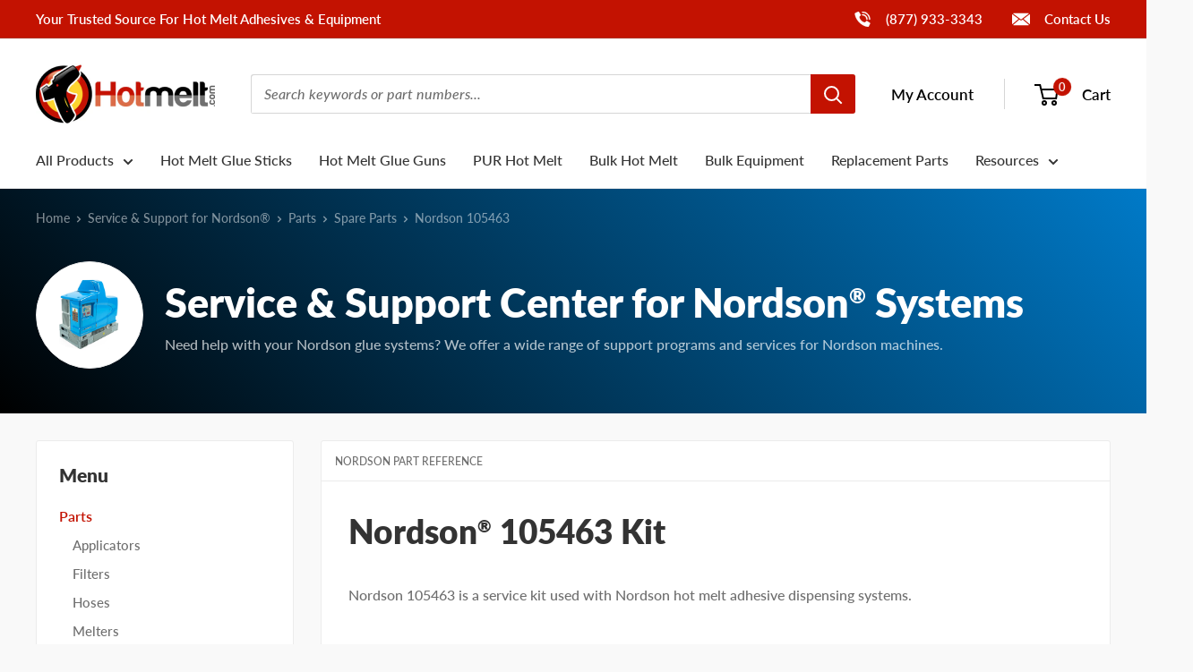

--- FILE ---
content_type: text/html; charset=utf-8
request_url: https://www.hotmelt.com/products/nordson-105463
body_size: 29948
content:
<!doctype html>

<html class="no-js" lang="en">
  <head>
    <meta charset="utf-8">
    <meta name="viewport" content="width=device-width, initial-scale=1.0, height=device-height, minimum-scale=1.0, maximum-scale=5.0">
    <meta name="theme-color" content="#c31201">
    <meta name="format-detection" content="telephone=no"><meta name="ahrefs-site-verification" content="64548d12267bc7da7801cfb1871497db4b5b7383f75b9b64225962bfed273797"><title>Nordson® 105463 Reference
</title><meta name="description" content="Nordson® 105463 is a hot melt kit used with Nordson glue machines. We offer high quality replacements for Nordson 105463 and other Nordson service kits."><link rel="canonical" href="https://www.hotmelt.com/products/nordson-105463"><link rel="shortcut icon" href="//www.hotmelt.com/cdn/shop/files/hotmelt-favicon_96x96.png?v=1633625493" type="image/png">

<link rel="preload" as="style" href="//www.hotmelt.com/cdn/shop/t/30/assets/theme.css?v=169444190562438226381746459223">
    <link rel="preload" as="script" href="//www.hotmelt.com/cdn/shop/t/30/assets/theme.min.js?v=155891055080153451001754687078">
    <link rel="preconnect" href="https://cdn.shopify.com">
    <link rel="preconnect" href="https://fonts.shopifycdn.com">
    <link rel="dns-prefetch" href="https://productreviews.shopifycdn.com">
    <link rel="dns-prefetch" href="https://ajax.googleapis.com">
    <link rel="dns-prefetch" href="https://maps.googleapis.com">
    <link rel="dns-prefetch" href="https://maps.gstatic.com">
    <link rel="dns-prefetch" href="https://cdn.accentuate.io">

    <meta property="og:type" content="product">
  <meta property="og:title" content="Nordson® 105463 Kit"><meta property="product:price:amount" content="0.00">
  <meta property="product:price:currency" content="USD"><meta property="og:description" content="Nordson® 105463 is a hot melt kit used with Nordson glue machines. We offer high quality replacements for Nordson 105463 and other Nordson service kits."><meta property="og:url" content="https://www.hotmelt.com/products/nordson-105463">
<meta property="og:site_name" content="Hotmelt.com"><meta name="twitter:card" content="summary"><meta name="twitter:title" content="Nordson® 105463 Kit">
  <meta name="twitter:description" content="Nordson 105463 is a service kit used with Nordson hot melt adhesive dispensing systems.">
  <meta name="twitter:image" content="https://www.hotmelt.com/cdn/shopifycloud/storefront/assets/no-image-2048-a2addb12_600x600_crop_center.gif">
    <link rel="preload" href="//www.hotmelt.com/cdn/fonts/lato/lato_n9.6b37f725167d36932c6742a5a697fd238a2d2552.woff2" as="font" type="font/woff2" crossorigin>
<link rel="preload" href="//www.hotmelt.com/cdn/fonts/lato/lato_n8.1117b90add05215dbc8fbc91c5f9d67872eb3fb3.woff2" as="font" type="font/woff2" crossorigin>
<link rel="preload" href="//www.hotmelt.com/cdn/fonts/lato/lato_n5.b2fec044fbe05725e71d90882e5f3b21dae2efbd.woff2" as="font" type="font/woff2" crossorigin>

<style>
  @font-face {
  font-family: Lato;
  font-weight: 900;
  font-style: normal;
  font-display: swap;
  src: url("//www.hotmelt.com/cdn/fonts/lato/lato_n9.6b37f725167d36932c6742a5a697fd238a2d2552.woff2") format("woff2"),
       url("//www.hotmelt.com/cdn/fonts/lato/lato_n9.1cafbd384242b7df7c9ef4584ba41746d006e6bb.woff") format("woff");
}

  @font-face {
  font-family: Lato;
  font-weight: 800;
  font-style: normal;
  font-display: swap;
  src: url("//www.hotmelt.com/cdn/fonts/lato/lato_n8.1117b90add05215dbc8fbc91c5f9d67872eb3fb3.woff2") format("woff2"),
       url("//www.hotmelt.com/cdn/fonts/lato/lato_n8.6bcabf8485cf657fec14e0a6e1af25cf01733df7.woff") format("woff");
}

  @font-face {
  font-family: Lato;
  font-weight: 500;
  font-style: normal;
  font-display: swap;
  src: url("//www.hotmelt.com/cdn/fonts/lato/lato_n5.b2fec044fbe05725e71d90882e5f3b21dae2efbd.woff2") format("woff2"),
       url("//www.hotmelt.com/cdn/fonts/lato/lato_n5.f25a9a5c73ff9372e69074488f99e8ac702b5447.woff") format("woff");
}

@font-face {
  font-family: Lato;
  font-weight: 600;
  font-style: normal;
  font-display: swap;
  src: url("//www.hotmelt.com/cdn/fonts/lato/lato_n6.38d0e3b23b74a60f769c51d1df73fac96c580d59.woff2") format("woff2"),
       url("//www.hotmelt.com/cdn/fonts/lato/lato_n6.3365366161bdcc36a3f97cfbb23954d8c4bf4079.woff") format("woff");
}

@font-face {
  font-family: Lato;
  font-weight: 800;
  font-style: italic;
  font-display: swap;
  src: url("//www.hotmelt.com/cdn/fonts/lato/lato_i8.4d2c12d355a86eb483d3b325d9435954953e78ce.woff2") format("woff2"),
       url("//www.hotmelt.com/cdn/fonts/lato/lato_i8.dfb9decc8a927a5ae9791c4f5ab804f0fccd721e.woff") format("woff");
}


  @font-face {
  font-family: Lato;
  font-weight: 700;
  font-style: normal;
  font-display: swap;
  src: url("//www.hotmelt.com/cdn/fonts/lato/lato_n7.900f219bc7337bc57a7a2151983f0a4a4d9d5dcf.woff2") format("woff2"),
       url("//www.hotmelt.com/cdn/fonts/lato/lato_n7.a55c60751adcc35be7c4f8a0313f9698598612ee.woff") format("woff");
}

  @font-face {
  font-family: Lato;
  font-weight: 500;
  font-style: italic;
  font-display: swap;
  src: url("//www.hotmelt.com/cdn/fonts/lato/lato_i5.9501f9e8a9e09e142687495e156dec167f6a3ea3.woff2") format("woff2"),
       url("//www.hotmelt.com/cdn/fonts/lato/lato_i5.eca6cbf1aa9c70cc6dbfed0353a2f57e5065c864.woff") format("woff");
}

  @font-face {
  font-family: Lato;
  font-weight: 700;
  font-style: italic;
  font-display: swap;
  src: url("//www.hotmelt.com/cdn/fonts/lato/lato_i7.16ba75868b37083a879b8dd9f2be44e067dfbf92.woff2") format("woff2"),
       url("//www.hotmelt.com/cdn/fonts/lato/lato_i7.4c07c2b3b7e64ab516aa2f2081d2bb0366b9dce8.woff") format("woff");
}


  :root {
    --default-text-font-size : 15px;
    --base-text-font-size    : 16px;
    --display-font-family    : Lato, sans-serif;
    --display-font-weight    : 900;
    --display-font-style     : normal;
    --heading-font-family    : Lato, sans-serif;
    --heading-font-weight    : 800;
    --heading-font-style     : normal;
    --text-font-family       : Lato, sans-serif;
    --text-font-weight       : 500;
    --text-font-style        : normal;
    --text-font-bolder-weight: 600;
    --text-link-decoration   : underline;

    --text-color               : #6e6e6e;
    --text-color-rgb           : 110, 110, 110;
    --heading-color            : #333333;
    --border-color             : #ececec;
    --border-color-rgb         : 236, 236, 236;
    --form-border-color        : #dfdfdf;
    --accent-color             : #c31201;
    --accent-color-rgb         : 195, 18, 1;
    --link-color               : #c31201;
    --link-color-hover         : #770b01;
    --background               : #f9f9f9;
    --secondary-background     : #ffffff;
    --secondary-background-rgb : 255, 255, 255;
    --accent-background        : rgba(195, 18, 1, 0.08);

    --input-background: #ffffff;

    --error-color       : #c31201;
    --error-background  : rgba(195, 18, 1, 0.07);
    --success-color     : #3f8600;
    --success-background: rgba(63, 134, 0, 0.11);

    --primary-button-background      : #c31201;
    --primary-button-background-rgb  : 195, 18, 1;
    --primary-button-text-color      : #ffffff;
    --secondary-button-background    : #222222;
    --secondary-button-background-rgb: 34, 34, 34;
    --secondary-button-text-color    : #ffffff;

    --header-background      : #ffffff;
    --header-text-color      : #000000;
    --header-light-text-color: #777777;
    --header-border-color    : rgba(119, 119, 119, 0.3);
    --header-accent-color    : #c31201;

    --footer-background-color:    rgba(0,0,0,0);
    --footer-heading-text-color:  #222222;
    --footer-body-text-color:     #222222;
    --footer-body-text-color-rgb: 34, 34, 34;
    --footer-accent-color:        #c31201;
    --footer-accent-color-rgb:    195, 18, 1;
    --footer-border:              none;

    --flickity-arrow-color: #b9b9b9;--product-on-sale-accent           : #c31201;
    --product-on-sale-accent-rgb       : 195, 18, 1;
    --product-on-sale-color            : #ffffff;
    --product-in-stock-color           : #c31201;
    --product-low-stock-color          : #c31201;
    --product-sold-out-color           : #8a9297;
    --product-custom-label-1-background: #c31201;
    --product-custom-label-1-color     : #ffffff;
    --product-custom-label-2-background: #ececec;
    --product-custom-label-2-color     : #000000;
    --product-review-star-color        : #ffd000;

    --mobile-container-gutter : 20px;
    --desktop-container-gutter: 40px;

    /* Shopify related variables */
    --payment-terms-background-color: #f9f9f9;
  }
</style>

<script>
  // IE11 does not have support for CSS variables, so we have to polyfill them
  if (!(((window || {}).CSS || {}).supports && window.CSS.supports('(--a: 0)'))) {
    const script = document.createElement('script');
    script.type = 'text/javascript';
    script.src = '//www.hotmelt.com/cdn/shop/t/30/assets/css-vars-ponyfill.js?v=55388263478605539011732212513';
    script.onload = function() {
      cssVars({});
    };

    document.getElementsByTagName('head')[0].appendChild(script);
  }
</script>


<script>
  window.dataLayer = window.dataLayer || [];
  function gtag() { dataLayer.push(arguments) };
  window.gbEvents = window.gbEvents || [];
</script><script>
  // Growthbook page views.
  window.gbEvents.push('page_view');

  // Basin form submissions.
  document.addEventListener('theme.formSubmission', function(event) {
    window.gbEvents.push('form_submit');
    gtag('event', 'form_submit', {
      form_id: event.detail.formUID,
      form_service: 'basin',
      form_tracking_id: event.detail.formUID + '_' + window.gtmUniqueFormId
    });
  });

  // Aloglia searches.
  document.addEventListener('theme.algoliaSearch', function(event) {
    window.gbEvents.push('search');
    gtag('event', 'search', {
      search_term: event.detail.searchQuery,
      search_autocomplete: false
    });
  });

  // Aloglia autocomplete searches.
  document.addEventListener('theme.algoliaAutocomplete', function(event) {
    window.gbEvents.push('search');
    gtag('event', 'search', {
      search_term: event.detail.searchQuery,
      search_autocomplete: true
    });
  });

  // Typeform form submissions.
  window.addEventListener('message', function(event) {
    var message = event.data;
    if (message.type && message.type === 'typeform' && message.event === 'formSubmission') {
      window.gbEvents.push('form_submit');
      gtag('event', 'form_submit', {
        form_id: message.form,
        form_service: 'typeform',
        form_tracking_id: message.form + '_' + window.gtmUniqueFormId
      });
    }
  }, false);
</script><script>(function(w,d,s,l,i){w[l]=w[l]||[];w[l].push({'gtm.start':
  new Date().getTime(),event:'gtm.js'});var f=d.getElementsByTagName(s)[0],
  j=d.createElement(s),dl=l!='dataLayer'?'&l='+l:'';j.async=true;j.src=
  'https://www.googletagmanager.com/gtm.js?id='+i+dl;f.parentNode.insertBefore(j,f);
  })(window,document,'script','dataLayer','GTM-MZ952QF');</script><script type="text/javascript">
        (function(c,l,a,r,i,t,y){
            c[a]=c[a]||function(){(c[a].q=c[a].q||[]).push(arguments)};
            t=l.createElement(r);t.async=1;t.src="https://www.clarity.ms/tag/"+i;
            y=l.getElementsByTagName(r)[0];y.parentNode.insertBefore(t,y);
        })(window, document, "clarity", "script", "mpuw65b5s5");
    </script>

    <script>window.performance && window.performance.mark && window.performance.mark('shopify.content_for_header.start');</script><meta name="google-site-verification" content="o-K4wdteMlaIGXDT3JTB7gPEFL7qulNp_8C6vtt95fw">
<meta name="google-site-verification" content="OzDjMBqBcyykS3jIW_Bk0JUP3PkCmgeDBelgnoCLLL8">
<meta name="google-site-verification" content="FvYMCzk_jOH9ZSjnvchTy9Rt5g39zPQQxEHYhqaizVE">
<meta id="shopify-digital-wallet" name="shopify-digital-wallet" content="/16008847/digital_wallets/dialog">
<meta name="shopify-checkout-api-token" content="2abfc8775d0c0485e309539d4c749519">
<meta id="in-context-paypal-metadata" data-shop-id="16008847" data-venmo-supported="true" data-environment="production" data-locale="en_US" data-paypal-v4="true" data-currency="USD">
<link rel="alternate" type="application/json+oembed" href="https://www.hotmelt.com/products/nordson-105463.oembed">
<script async="async" src="/checkouts/internal/preloads.js?locale=en-US"></script>
<link rel="preconnect" href="https://shop.app" crossorigin="anonymous">
<script async="async" src="https://shop.app/checkouts/internal/preloads.js?locale=en-US&shop_id=16008847" crossorigin="anonymous"></script>
<script id="apple-pay-shop-capabilities" type="application/json">{"shopId":16008847,"countryCode":"US","currencyCode":"USD","merchantCapabilities":["supports3DS"],"merchantId":"gid:\/\/shopify\/Shop\/16008847","merchantName":"Hotmelt.com","requiredBillingContactFields":["postalAddress","email","phone"],"requiredShippingContactFields":["postalAddress","email","phone"],"shippingType":"shipping","supportedNetworks":["visa","masterCard","amex","discover","elo","jcb"],"total":{"type":"pending","label":"Hotmelt.com","amount":"1.00"},"shopifyPaymentsEnabled":true,"supportsSubscriptions":true}</script>
<script id="shopify-features" type="application/json">{"accessToken":"2abfc8775d0c0485e309539d4c749519","betas":["rich-media-storefront-analytics"],"domain":"www.hotmelt.com","predictiveSearch":true,"shopId":16008847,"locale":"en"}</script>
<script>var Shopify = Shopify || {};
Shopify.shop = "hotmelt-shop.myshopify.com";
Shopify.locale = "en";
Shopify.currency = {"active":"USD","rate":"1.0"};
Shopify.country = "US";
Shopify.theme = {"name":"Hotmelt 2.0 - Live","id":129150353625,"schema_name":"Shared Theme","schema_version":"2.0","theme_store_id":null,"role":"main"};
Shopify.theme.handle = "null";
Shopify.theme.style = {"id":null,"handle":null};
Shopify.cdnHost = "www.hotmelt.com/cdn";
Shopify.routes = Shopify.routes || {};
Shopify.routes.root = "/";</script>
<script type="module">!function(o){(o.Shopify=o.Shopify||{}).modules=!0}(window);</script>
<script>!function(o){function n(){var o=[];function n(){o.push(Array.prototype.slice.apply(arguments))}return n.q=o,n}var t=o.Shopify=o.Shopify||{};t.loadFeatures=n(),t.autoloadFeatures=n()}(window);</script>
<script>
  window.ShopifyPay = window.ShopifyPay || {};
  window.ShopifyPay.apiHost = "shop.app\/pay";
  window.ShopifyPay.redirectState = null;
</script>
<script id="shop-js-analytics" type="application/json">{"pageType":"product"}</script>
<script defer="defer" async type="module" src="//www.hotmelt.com/cdn/shopifycloud/shop-js/modules/v2/client.init-shop-cart-sync_IZsNAliE.en.esm.js"></script>
<script defer="defer" async type="module" src="//www.hotmelt.com/cdn/shopifycloud/shop-js/modules/v2/chunk.common_0OUaOowp.esm.js"></script>
<script type="module">
  await import("//www.hotmelt.com/cdn/shopifycloud/shop-js/modules/v2/client.init-shop-cart-sync_IZsNAliE.en.esm.js");
await import("//www.hotmelt.com/cdn/shopifycloud/shop-js/modules/v2/chunk.common_0OUaOowp.esm.js");

  window.Shopify.SignInWithShop?.initShopCartSync?.({"fedCMEnabled":true,"windoidEnabled":true});

</script>
<script>
  window.Shopify = window.Shopify || {};
  if (!window.Shopify.featureAssets) window.Shopify.featureAssets = {};
  window.Shopify.featureAssets['shop-js'] = {"shop-cart-sync":["modules/v2/client.shop-cart-sync_DLOhI_0X.en.esm.js","modules/v2/chunk.common_0OUaOowp.esm.js"],"init-fed-cm":["modules/v2/client.init-fed-cm_C6YtU0w6.en.esm.js","modules/v2/chunk.common_0OUaOowp.esm.js"],"shop-button":["modules/v2/client.shop-button_BCMx7GTG.en.esm.js","modules/v2/chunk.common_0OUaOowp.esm.js"],"shop-cash-offers":["modules/v2/client.shop-cash-offers_BT26qb5j.en.esm.js","modules/v2/chunk.common_0OUaOowp.esm.js","modules/v2/chunk.modal_CGo_dVj3.esm.js"],"init-windoid":["modules/v2/client.init-windoid_B9PkRMql.en.esm.js","modules/v2/chunk.common_0OUaOowp.esm.js"],"init-shop-email-lookup-coordinator":["modules/v2/client.init-shop-email-lookup-coordinator_DZkqjsbU.en.esm.js","modules/v2/chunk.common_0OUaOowp.esm.js"],"shop-toast-manager":["modules/v2/client.shop-toast-manager_Di2EnuM7.en.esm.js","modules/v2/chunk.common_0OUaOowp.esm.js"],"shop-login-button":["modules/v2/client.shop-login-button_BtqW_SIO.en.esm.js","modules/v2/chunk.common_0OUaOowp.esm.js","modules/v2/chunk.modal_CGo_dVj3.esm.js"],"avatar":["modules/v2/client.avatar_BTnouDA3.en.esm.js"],"pay-button":["modules/v2/client.pay-button_CWa-C9R1.en.esm.js","modules/v2/chunk.common_0OUaOowp.esm.js"],"init-shop-cart-sync":["modules/v2/client.init-shop-cart-sync_IZsNAliE.en.esm.js","modules/v2/chunk.common_0OUaOowp.esm.js"],"init-customer-accounts":["modules/v2/client.init-customer-accounts_DenGwJTU.en.esm.js","modules/v2/client.shop-login-button_BtqW_SIO.en.esm.js","modules/v2/chunk.common_0OUaOowp.esm.js","modules/v2/chunk.modal_CGo_dVj3.esm.js"],"init-shop-for-new-customer-accounts":["modules/v2/client.init-shop-for-new-customer-accounts_JdHXxpS9.en.esm.js","modules/v2/client.shop-login-button_BtqW_SIO.en.esm.js","modules/v2/chunk.common_0OUaOowp.esm.js","modules/v2/chunk.modal_CGo_dVj3.esm.js"],"init-customer-accounts-sign-up":["modules/v2/client.init-customer-accounts-sign-up_D6__K_p8.en.esm.js","modules/v2/client.shop-login-button_BtqW_SIO.en.esm.js","modules/v2/chunk.common_0OUaOowp.esm.js","modules/v2/chunk.modal_CGo_dVj3.esm.js"],"checkout-modal":["modules/v2/client.checkout-modal_C_ZQDY6s.en.esm.js","modules/v2/chunk.common_0OUaOowp.esm.js","modules/v2/chunk.modal_CGo_dVj3.esm.js"],"shop-follow-button":["modules/v2/client.shop-follow-button_XetIsj8l.en.esm.js","modules/v2/chunk.common_0OUaOowp.esm.js","modules/v2/chunk.modal_CGo_dVj3.esm.js"],"lead-capture":["modules/v2/client.lead-capture_DvA72MRN.en.esm.js","modules/v2/chunk.common_0OUaOowp.esm.js","modules/v2/chunk.modal_CGo_dVj3.esm.js"],"shop-login":["modules/v2/client.shop-login_ClXNxyh6.en.esm.js","modules/v2/chunk.common_0OUaOowp.esm.js","modules/v2/chunk.modal_CGo_dVj3.esm.js"],"payment-terms":["modules/v2/client.payment-terms_CNlwjfZz.en.esm.js","modules/v2/chunk.common_0OUaOowp.esm.js","modules/v2/chunk.modal_CGo_dVj3.esm.js"]};
</script>
<script>(function() {
  var isLoaded = false;
  function asyncLoad() {
    if (isLoaded) return;
    isLoaded = true;
    var urls = ["https:\/\/cdn1.stamped.io\/files\/widget.min.js?shop=hotmelt-shop.myshopify.com"];
    for (var i = 0; i < urls.length; i++) {
      var s = document.createElement('script');
      s.type = 'text/javascript';
      s.async = true;
      s.src = urls[i];
      var x = document.getElementsByTagName('script')[0];
      x.parentNode.insertBefore(s, x);
    }
  };
  if(window.attachEvent) {
    window.attachEvent('onload', asyncLoad);
  } else {
    window.addEventListener('load', asyncLoad, false);
  }
})();</script>
<script id="__st">var __st={"a":16008847,"offset":-21600,"reqid":"05814200-b8bc-4635-95b3-fae0b87ca4f0-1768544539","pageurl":"www.hotmelt.com\/products\/nordson-105463","u":"52e1857228b0","p":"product","rtyp":"product","rid":8614918652121};</script>
<script>window.ShopifyPaypalV4VisibilityTracking = true;</script>
<script id="captcha-bootstrap">!function(){'use strict';const t='contact',e='account',n='new_comment',o=[[t,t],['blogs',n],['comments',n],[t,'customer']],c=[[e,'customer_login'],[e,'guest_login'],[e,'recover_customer_password'],[e,'create_customer']],r=t=>t.map((([t,e])=>`form[action*='/${t}']:not([data-nocaptcha='true']) input[name='form_type'][value='${e}']`)).join(','),a=t=>()=>t?[...document.querySelectorAll(t)].map((t=>t.form)):[];function s(){const t=[...o],e=r(t);return a(e)}const i='password',u='form_key',d=['recaptcha-v3-token','g-recaptcha-response','h-captcha-response',i],f=()=>{try{return window.sessionStorage}catch{return}},m='__shopify_v',_=t=>t.elements[u];function p(t,e,n=!1){try{const o=window.sessionStorage,c=JSON.parse(o.getItem(e)),{data:r}=function(t){const{data:e,action:n}=t;return t[m]||n?{data:e,action:n}:{data:t,action:n}}(c);for(const[e,n]of Object.entries(r))t.elements[e]&&(t.elements[e].value=n);n&&o.removeItem(e)}catch(o){console.error('form repopulation failed',{error:o})}}const l='form_type',E='cptcha';function T(t){t.dataset[E]=!0}const w=window,h=w.document,L='Shopify',v='ce_forms',y='captcha';let A=!1;((t,e)=>{const n=(g='f06e6c50-85a8-45c8-87d0-21a2b65856fe',I='https://cdn.shopify.com/shopifycloud/storefront-forms-hcaptcha/ce_storefront_forms_captcha_hcaptcha.v1.5.2.iife.js',D={infoText:'Protected by hCaptcha',privacyText:'Privacy',termsText:'Terms'},(t,e,n)=>{const o=w[L][v],c=o.bindForm;if(c)return c(t,g,e,D).then(n);var r;o.q.push([[t,g,e,D],n]),r=I,A||(h.body.append(Object.assign(h.createElement('script'),{id:'captcha-provider',async:!0,src:r})),A=!0)});var g,I,D;w[L]=w[L]||{},w[L][v]=w[L][v]||{},w[L][v].q=[],w[L][y]=w[L][y]||{},w[L][y].protect=function(t,e){n(t,void 0,e),T(t)},Object.freeze(w[L][y]),function(t,e,n,w,h,L){const[v,y,A,g]=function(t,e,n){const i=e?o:[],u=t?c:[],d=[...i,...u],f=r(d),m=r(i),_=r(d.filter((([t,e])=>n.includes(e))));return[a(f),a(m),a(_),s()]}(w,h,L),I=t=>{const e=t.target;return e instanceof HTMLFormElement?e:e&&e.form},D=t=>v().includes(t);t.addEventListener('submit',(t=>{const e=I(t);if(!e)return;const n=D(e)&&!e.dataset.hcaptchaBound&&!e.dataset.recaptchaBound,o=_(e),c=g().includes(e)&&(!o||!o.value);(n||c)&&t.preventDefault(),c&&!n&&(function(t){try{if(!f())return;!function(t){const e=f();if(!e)return;const n=_(t);if(!n)return;const o=n.value;o&&e.removeItem(o)}(t);const e=Array.from(Array(32),(()=>Math.random().toString(36)[2])).join('');!function(t,e){_(t)||t.append(Object.assign(document.createElement('input'),{type:'hidden',name:u})),t.elements[u].value=e}(t,e),function(t,e){const n=f();if(!n)return;const o=[...t.querySelectorAll(`input[type='${i}']`)].map((({name:t})=>t)),c=[...d,...o],r={};for(const[a,s]of new FormData(t).entries())c.includes(a)||(r[a]=s);n.setItem(e,JSON.stringify({[m]:1,action:t.action,data:r}))}(t,e)}catch(e){console.error('failed to persist form',e)}}(e),e.submit())}));const S=(t,e)=>{t&&!t.dataset[E]&&(n(t,e.some((e=>e===t))),T(t))};for(const o of['focusin','change'])t.addEventListener(o,(t=>{const e=I(t);D(e)&&S(e,y())}));const B=e.get('form_key'),M=e.get(l),P=B&&M;t.addEventListener('DOMContentLoaded',(()=>{const t=y();if(P)for(const e of t)e.elements[l].value===M&&p(e,B);[...new Set([...A(),...v().filter((t=>'true'===t.dataset.shopifyCaptcha))])].forEach((e=>S(e,t)))}))}(h,new URLSearchParams(w.location.search),n,t,e,['guest_login'])})(!0,!0)}();</script>
<script integrity="sha256-4kQ18oKyAcykRKYeNunJcIwy7WH5gtpwJnB7kiuLZ1E=" data-source-attribution="shopify.loadfeatures" defer="defer" src="//www.hotmelt.com/cdn/shopifycloud/storefront/assets/storefront/load_feature-a0a9edcb.js" crossorigin="anonymous"></script>
<script crossorigin="anonymous" defer="defer" src="//www.hotmelt.com/cdn/shopifycloud/storefront/assets/shopify_pay/storefront-65b4c6d7.js?v=20250812"></script>
<script data-source-attribution="shopify.dynamic_checkout.dynamic.init">var Shopify=Shopify||{};Shopify.PaymentButton=Shopify.PaymentButton||{isStorefrontPortableWallets:!0,init:function(){window.Shopify.PaymentButton.init=function(){};var t=document.createElement("script");t.src="https://www.hotmelt.com/cdn/shopifycloud/portable-wallets/latest/portable-wallets.en.js",t.type="module",document.head.appendChild(t)}};
</script>
<script data-source-attribution="shopify.dynamic_checkout.buyer_consent">
  function portableWalletsHideBuyerConsent(e){var t=document.getElementById("shopify-buyer-consent"),n=document.getElementById("shopify-subscription-policy-button");t&&n&&(t.classList.add("hidden"),t.setAttribute("aria-hidden","true"),n.removeEventListener("click",e))}function portableWalletsShowBuyerConsent(e){var t=document.getElementById("shopify-buyer-consent"),n=document.getElementById("shopify-subscription-policy-button");t&&n&&(t.classList.remove("hidden"),t.removeAttribute("aria-hidden"),n.addEventListener("click",e))}window.Shopify?.PaymentButton&&(window.Shopify.PaymentButton.hideBuyerConsent=portableWalletsHideBuyerConsent,window.Shopify.PaymentButton.showBuyerConsent=portableWalletsShowBuyerConsent);
</script>
<script data-source-attribution="shopify.dynamic_checkout.cart.bootstrap">document.addEventListener("DOMContentLoaded",(function(){function t(){return document.querySelector("shopify-accelerated-checkout-cart, shopify-accelerated-checkout")}if(t())Shopify.PaymentButton.init();else{new MutationObserver((function(e,n){t()&&(Shopify.PaymentButton.init(),n.disconnect())})).observe(document.body,{childList:!0,subtree:!0})}}));
</script>
<link id="shopify-accelerated-checkout-styles" rel="stylesheet" media="screen" href="https://www.hotmelt.com/cdn/shopifycloud/portable-wallets/latest/accelerated-checkout-backwards-compat.css" crossorigin="anonymous">
<style id="shopify-accelerated-checkout-cart">
        #shopify-buyer-consent {
  margin-top: 1em;
  display: inline-block;
  width: 100%;
}

#shopify-buyer-consent.hidden {
  display: none;
}

#shopify-subscription-policy-button {
  background: none;
  border: none;
  padding: 0;
  text-decoration: underline;
  font-size: inherit;
  cursor: pointer;
}

#shopify-subscription-policy-button::before {
  box-shadow: none;
}

      </style>

<script>window.performance && window.performance.mark && window.performance.mark('shopify.content_for_header.end');</script>

    <link rel="stylesheet" href="//www.hotmelt.com/cdn/shop/t/30/assets/theme.css?v=169444190562438226381746459223">
    <link rel="stylesheet" href="//www.hotmelt.com/cdn/shop/t/30/assets/custom.css?v=44867426591567243391767910479"><link rel="stylesheet" href="//www.hotmelt.com/cdn/shop/t/30/assets/custom-hotmelt.css?v=84947542501599419031713983491"><link rel="stylesheet" href="//embed.typeform.com/next/css/popup.css" />

    

    <script>
      // This allows to expose several variables to the global scope, to be used in scripts
      window.theme = {
        pageType: "product",
        cartCount: 0,
        moneyFormat: "${{amount}}",
        moneyWithCurrencyFormat: "${{amount}} USD",
        showDiscount: false,
        discountMode: "percentage",
        searchMode: "product,article",
        searchUnavailableProducts: "last",
        cartType: "drawer",
        productImagePlaceholder: "\/\/www.hotmelt.com\/cdn\/shop\/files\/product-image-placeholder.png?v=3276670242819559177"
      };

      window.routes = {
        rootUrl: "\/",
        rootUrlWithoutSlash: '',
        cartUrl: "\/cart",
        cartAddUrl: "\/cart\/add",
        cartChangeUrl: "\/cart\/change",
        searchUrl: "\/search",
        productRecommendationsUrl: "\/recommendations\/products",
        contactUrl: "\/pages\/contact-us"
      };

      window.languages = {
        productRegularPrice: "Regular price",
        productSalePrice: "Sale price",
        collectionOnSaleLabel: "Save {{savings}}",
        productFormUnavailable: "Unavailable",
        productFormAddToCart: "Add to Cart",
        productFormSoldOut: "Out of Stock",
        productAdded: "Product has been added to your cart",
        productAddedShort: "Added!",
        shippingEstimatorNoResults: "No shipping could be found for your address.",
        shippingEstimatorOneResult: "There is one shipping rate for your address:",
        shippingEstimatorMultipleResults: "There are {{count}} shipping rates for your address:",
        shippingEstimatorErrors: "There are some errors:"
      };

      window.lazySizesConfig = {
        loadHidden: false,
        hFac: 0.8,
        expFactor: 3,
        customMedia: {
          '--phone': '(max-width: 640px)',
          '--tablet': '(min-width: 641px) and (max-width: 1023px)',
          '--lap': '(min-width: 1024px)'
        }
      };

      document.documentElement.className = document.documentElement.className.replace('no-js', 'js');
    </script><script>
      (function() {
        var domains = {
          primary: atob("d3d3LmhvdG1lbHQuY29t"),
          permanent: atob("aG90bWVsdC1zaG9wLm15c2hvcGlmeS5jb20="),
          preview: atob("c2hvcGlmeXByZXZpZXcuY29t")
        }
        var host = window.location.host;
        if (host !== domains.primary && host !== domains.permanent && host.indexOf(domains.preview) < 1) {
          window.location.replace(
            window.location.href.replace(host, domains.primary)
          )
        }
      })();
    </script><script src="//www.hotmelt.com/cdn/shop/t/30/assets/theme.min.js?v=155891055080153451001754687078" defer></script>
    <script src="//www.hotmelt.com/cdn/shop/t/30/assets/custom.js?v=125002105504731258771767910480" defer></script>
    <script src="//www.hotmelt.com/cdn/shop/t/30/assets/location.js?v=98600945657323212121767910480" defer></script><script src="//embed.typeform.com/next/embed.js" defer></script><script>
        (function () {
          window.onpageshow = function() {
            // We force re-freshing the cart content onpageshow, as most browsers will serve a cache copy when hitting the
            // back button, which cause staled data
            document.documentElement.dispatchEvent(new CustomEvent('cart:refresh', {
              bubbles: true,
              detail: {scrollToTop: false}
            }));
          };
        })();
      </script><script type="text/javascript" id="stamped-script-widget" src="https://cdn-stamped-io.azureedge.net/files/widget.min.js" defer></script>
      <link rel="stylesheet" type="text/css" href="//cdn-stamped-io.azureedge.net/files/widget.min.css"><script src="https://challenges.cloudflare.com/turnstile/v0/api.js" async defer></script><meta property="og:image" content="https://cdn.shopify.com/s/files/1/1600/8847/files/hotmelt--social.png?v=1761166411" />
<meta property="og:image:secure_url" content="https://cdn.shopify.com/s/files/1/1600/8847/files/hotmelt--social.png?v=1761166411" />
<meta property="og:image:width" content="1200" />
<meta property="og:image:height" content="628" />
<link href="https://monorail-edge.shopifysvc.com" rel="dns-prefetch">
<script>(function(){if ("sendBeacon" in navigator && "performance" in window) {try {var session_token_from_headers = performance.getEntriesByType('navigation')[0].serverTiming.find(x => x.name == '_s').description;} catch {var session_token_from_headers = undefined;}var session_cookie_matches = document.cookie.match(/_shopify_s=([^;]*)/);var session_token_from_cookie = session_cookie_matches && session_cookie_matches.length === 2 ? session_cookie_matches[1] : "";var session_token = session_token_from_headers || session_token_from_cookie || "";function handle_abandonment_event(e) {var entries = performance.getEntries().filter(function(entry) {return /monorail-edge.shopifysvc.com/.test(entry.name);});if (!window.abandonment_tracked && entries.length === 0) {window.abandonment_tracked = true;var currentMs = Date.now();var navigation_start = performance.timing.navigationStart;var payload = {shop_id: 16008847,url: window.location.href,navigation_start,duration: currentMs - navigation_start,session_token,page_type: "product"};window.navigator.sendBeacon("https://monorail-edge.shopifysvc.com/v1/produce", JSON.stringify({schema_id: "online_store_buyer_site_abandonment/1.1",payload: payload,metadata: {event_created_at_ms: currentMs,event_sent_at_ms: currentMs}}));}}window.addEventListener('pagehide', handle_abandonment_event);}}());</script>
<script id="web-pixels-manager-setup">(function e(e,d,r,n,o){if(void 0===o&&(o={}),!Boolean(null===(a=null===(i=window.Shopify)||void 0===i?void 0:i.analytics)||void 0===a?void 0:a.replayQueue)){var i,a;window.Shopify=window.Shopify||{};var t=window.Shopify;t.analytics=t.analytics||{};var s=t.analytics;s.replayQueue=[],s.publish=function(e,d,r){return s.replayQueue.push([e,d,r]),!0};try{self.performance.mark("wpm:start")}catch(e){}var l=function(){var e={modern:/Edge?\/(1{2}[4-9]|1[2-9]\d|[2-9]\d{2}|\d{4,})\.\d+(\.\d+|)|Firefox\/(1{2}[4-9]|1[2-9]\d|[2-9]\d{2}|\d{4,})\.\d+(\.\d+|)|Chrom(ium|e)\/(9{2}|\d{3,})\.\d+(\.\d+|)|(Maci|X1{2}).+ Version\/(15\.\d+|(1[6-9]|[2-9]\d|\d{3,})\.\d+)([,.]\d+|)( \(\w+\)|)( Mobile\/\w+|) Safari\/|Chrome.+OPR\/(9{2}|\d{3,})\.\d+\.\d+|(CPU[ +]OS|iPhone[ +]OS|CPU[ +]iPhone|CPU IPhone OS|CPU iPad OS)[ +]+(15[._]\d+|(1[6-9]|[2-9]\d|\d{3,})[._]\d+)([._]\d+|)|Android:?[ /-](13[3-9]|1[4-9]\d|[2-9]\d{2}|\d{4,})(\.\d+|)(\.\d+|)|Android.+Firefox\/(13[5-9]|1[4-9]\d|[2-9]\d{2}|\d{4,})\.\d+(\.\d+|)|Android.+Chrom(ium|e)\/(13[3-9]|1[4-9]\d|[2-9]\d{2}|\d{4,})\.\d+(\.\d+|)|SamsungBrowser\/([2-9]\d|\d{3,})\.\d+/,legacy:/Edge?\/(1[6-9]|[2-9]\d|\d{3,})\.\d+(\.\d+|)|Firefox\/(5[4-9]|[6-9]\d|\d{3,})\.\d+(\.\d+|)|Chrom(ium|e)\/(5[1-9]|[6-9]\d|\d{3,})\.\d+(\.\d+|)([\d.]+$|.*Safari\/(?![\d.]+ Edge\/[\d.]+$))|(Maci|X1{2}).+ Version\/(10\.\d+|(1[1-9]|[2-9]\d|\d{3,})\.\d+)([,.]\d+|)( \(\w+\)|)( Mobile\/\w+|) Safari\/|Chrome.+OPR\/(3[89]|[4-9]\d|\d{3,})\.\d+\.\d+|(CPU[ +]OS|iPhone[ +]OS|CPU[ +]iPhone|CPU IPhone OS|CPU iPad OS)[ +]+(10[._]\d+|(1[1-9]|[2-9]\d|\d{3,})[._]\d+)([._]\d+|)|Android:?[ /-](13[3-9]|1[4-9]\d|[2-9]\d{2}|\d{4,})(\.\d+|)(\.\d+|)|Mobile Safari.+OPR\/([89]\d|\d{3,})\.\d+\.\d+|Android.+Firefox\/(13[5-9]|1[4-9]\d|[2-9]\d{2}|\d{4,})\.\d+(\.\d+|)|Android.+Chrom(ium|e)\/(13[3-9]|1[4-9]\d|[2-9]\d{2}|\d{4,})\.\d+(\.\d+|)|Android.+(UC? ?Browser|UCWEB|U3)[ /]?(15\.([5-9]|\d{2,})|(1[6-9]|[2-9]\d|\d{3,})\.\d+)\.\d+|SamsungBrowser\/(5\.\d+|([6-9]|\d{2,})\.\d+)|Android.+MQ{2}Browser\/(14(\.(9|\d{2,})|)|(1[5-9]|[2-9]\d|\d{3,})(\.\d+|))(\.\d+|)|K[Aa][Ii]OS\/(3\.\d+|([4-9]|\d{2,})\.\d+)(\.\d+|)/},d=e.modern,r=e.legacy,n=navigator.userAgent;return n.match(d)?"modern":n.match(r)?"legacy":"unknown"}(),u="modern"===l?"modern":"legacy",c=(null!=n?n:{modern:"",legacy:""})[u],f=function(e){return[e.baseUrl,"/wpm","/b",e.hashVersion,"modern"===e.buildTarget?"m":"l",".js"].join("")}({baseUrl:d,hashVersion:r,buildTarget:u}),m=function(e){var d=e.version,r=e.bundleTarget,n=e.surface,o=e.pageUrl,i=e.monorailEndpoint;return{emit:function(e){var a=e.status,t=e.errorMsg,s=(new Date).getTime(),l=JSON.stringify({metadata:{event_sent_at_ms:s},events:[{schema_id:"web_pixels_manager_load/3.1",payload:{version:d,bundle_target:r,page_url:o,status:a,surface:n,error_msg:t},metadata:{event_created_at_ms:s}}]});if(!i)return console&&console.warn&&console.warn("[Web Pixels Manager] No Monorail endpoint provided, skipping logging."),!1;try{return self.navigator.sendBeacon.bind(self.navigator)(i,l)}catch(e){}var u=new XMLHttpRequest;try{return u.open("POST",i,!0),u.setRequestHeader("Content-Type","text/plain"),u.send(l),!0}catch(e){return console&&console.warn&&console.warn("[Web Pixels Manager] Got an unhandled error while logging to Monorail."),!1}}}}({version:r,bundleTarget:l,surface:e.surface,pageUrl:self.location.href,monorailEndpoint:e.monorailEndpoint});try{o.browserTarget=l,function(e){var d=e.src,r=e.async,n=void 0===r||r,o=e.onload,i=e.onerror,a=e.sri,t=e.scriptDataAttributes,s=void 0===t?{}:t,l=document.createElement("script"),u=document.querySelector("head"),c=document.querySelector("body");if(l.async=n,l.src=d,a&&(l.integrity=a,l.crossOrigin="anonymous"),s)for(var f in s)if(Object.prototype.hasOwnProperty.call(s,f))try{l.dataset[f]=s[f]}catch(e){}if(o&&l.addEventListener("load",o),i&&l.addEventListener("error",i),u)u.appendChild(l);else{if(!c)throw new Error("Did not find a head or body element to append the script");c.appendChild(l)}}({src:f,async:!0,onload:function(){if(!function(){var e,d;return Boolean(null===(d=null===(e=window.Shopify)||void 0===e?void 0:e.analytics)||void 0===d?void 0:d.initialized)}()){var d=window.webPixelsManager.init(e)||void 0;if(d){var r=window.Shopify.analytics;r.replayQueue.forEach((function(e){var r=e[0],n=e[1],o=e[2];d.publishCustomEvent(r,n,o)})),r.replayQueue=[],r.publish=d.publishCustomEvent,r.visitor=d.visitor,r.initialized=!0}}},onerror:function(){return m.emit({status:"failed",errorMsg:"".concat(f," has failed to load")})},sri:function(e){var d=/^sha384-[A-Za-z0-9+/=]+$/;return"string"==typeof e&&d.test(e)}(c)?c:"",scriptDataAttributes:o}),m.emit({status:"loading"})}catch(e){m.emit({status:"failed",errorMsg:(null==e?void 0:e.message)||"Unknown error"})}}})({shopId: 16008847,storefrontBaseUrl: "https://www.hotmelt.com",extensionsBaseUrl: "https://extensions.shopifycdn.com/cdn/shopifycloud/web-pixels-manager",monorailEndpoint: "https://monorail-edge.shopifysvc.com/unstable/produce_batch",surface: "storefront-renderer",enabledBetaFlags: ["2dca8a86"],webPixelsConfigList: [{"id":"495255769","configuration":"{\"config\":\"{\\\"google_tag_ids\\\":[\\\"G-5LQN75186C\\\",\\\"GT-PH3HCJ4\\\",\\\"AW-1014002199\\\",\\\"G-GF4DP7DQSQ\\\"],\\\"target_country\\\":\\\"US\\\",\\\"gtag_events\\\":[{\\\"type\\\":\\\"begin_checkout\\\",\\\"action_label\\\":[\\\"G-5LQN75186C\\\",\\\"G-GF4DP7DQSQ\\\"]},{\\\"type\\\":\\\"search\\\",\\\"action_label\\\":[\\\"G-5LQN75186C\\\",\\\"G-GF4DP7DQSQ\\\"]},{\\\"type\\\":\\\"view_item\\\",\\\"action_label\\\":[\\\"G-5LQN75186C\\\",\\\"MC-S0GF98TQCM\\\",\\\"G-GF4DP7DQSQ\\\"]},{\\\"type\\\":\\\"purchase\\\",\\\"action_label\\\":[\\\"G-5LQN75186C\\\",\\\"MC-S0GF98TQCM\\\",\\\"AW-1014002199\\\/VKctCLPphsQZEJfkweMD\\\",\\\"G-GF4DP7DQSQ\\\"]},{\\\"type\\\":\\\"page_view\\\",\\\"action_label\\\":[\\\"G-5LQN75186C\\\",\\\"MC-S0GF98TQCM\\\",\\\"G-GF4DP7DQSQ\\\"]},{\\\"type\\\":\\\"add_payment_info\\\",\\\"action_label\\\":[\\\"G-5LQN75186C\\\",\\\"G-GF4DP7DQSQ\\\"]},{\\\"type\\\":\\\"add_to_cart\\\",\\\"action_label\\\":[\\\"G-5LQN75186C\\\",\\\"G-GF4DP7DQSQ\\\"]}],\\\"enable_monitoring_mode\\\":false}\"}","eventPayloadVersion":"v1","runtimeContext":"OPEN","scriptVersion":"b2a88bafab3e21179ed38636efcd8a93","type":"APP","apiClientId":1780363,"privacyPurposes":[],"dataSharingAdjustments":{"protectedCustomerApprovalScopes":["read_customer_address","read_customer_email","read_customer_name","read_customer_personal_data","read_customer_phone"]}},{"id":"36569305","eventPayloadVersion":"1","runtimeContext":"LAX","scriptVersion":"2","type":"CUSTOM","privacyPurposes":[],"name":"Google Tag Manager"},{"id":"54198489","eventPayloadVersion":"1","runtimeContext":"LAX","scriptVersion":"7","type":"CUSTOM","privacyPurposes":[],"name":"3M Pixel"},{"id":"106823897","eventPayloadVersion":"1","runtimeContext":"LAX","scriptVersion":"1","type":"CUSTOM","privacyPurposes":[],"name":"Algolia Analytics"},{"id":"shopify-app-pixel","configuration":"{}","eventPayloadVersion":"v1","runtimeContext":"STRICT","scriptVersion":"0450","apiClientId":"shopify-pixel","type":"APP","privacyPurposes":["ANALYTICS","MARKETING"]},{"id":"shopify-custom-pixel","eventPayloadVersion":"v1","runtimeContext":"LAX","scriptVersion":"0450","apiClientId":"shopify-pixel","type":"CUSTOM","privacyPurposes":["ANALYTICS","MARKETING"]}],isMerchantRequest: false,initData: {"shop":{"name":"Hotmelt.com","paymentSettings":{"currencyCode":"USD"},"myshopifyDomain":"hotmelt-shop.myshopify.com","countryCode":"US","storefrontUrl":"https:\/\/www.hotmelt.com"},"customer":null,"cart":null,"checkout":null,"productVariants":[{"price":{"amount":0.0,"currencyCode":"USD"},"product":{"title":"Nordson® 105463 Kit","vendor":"Nordson","id":"8614918652121","untranslatedTitle":"Nordson® 105463 Kit","url":"\/products\/nordson-105463","type":"Bulk Hot Melt Pumps and Repair Kits"},"id":"44948839039193","image":null,"sku":"NORDSON 105463","title":"Default Title","untranslatedTitle":"Default Title"}],"purchasingCompany":null},},"https://www.hotmelt.com/cdn","fcfee988w5aeb613cpc8e4bc33m6693e112",{"modern":"","legacy":""},{"shopId":"16008847","storefrontBaseUrl":"https:\/\/www.hotmelt.com","extensionBaseUrl":"https:\/\/extensions.shopifycdn.com\/cdn\/shopifycloud\/web-pixels-manager","surface":"storefront-renderer","enabledBetaFlags":"[\"2dca8a86\"]","isMerchantRequest":"false","hashVersion":"fcfee988w5aeb613cpc8e4bc33m6693e112","publish":"custom","events":"[[\"page_viewed\",{}],[\"product_viewed\",{\"productVariant\":{\"price\":{\"amount\":0.0,\"currencyCode\":\"USD\"},\"product\":{\"title\":\"Nordson® 105463 Kit\",\"vendor\":\"Nordson\",\"id\":\"8614918652121\",\"untranslatedTitle\":\"Nordson® 105463 Kit\",\"url\":\"\/products\/nordson-105463\",\"type\":\"Bulk Hot Melt Pumps and Repair Kits\"},\"id\":\"44948839039193\",\"image\":null,\"sku\":\"NORDSON 105463\",\"title\":\"Default Title\",\"untranslatedTitle\":\"Default Title\"}}]]"});</script><script>
  window.ShopifyAnalytics = window.ShopifyAnalytics || {};
  window.ShopifyAnalytics.meta = window.ShopifyAnalytics.meta || {};
  window.ShopifyAnalytics.meta.currency = 'USD';
  var meta = {"product":{"id":8614918652121,"gid":"gid:\/\/shopify\/Product\/8614918652121","vendor":"Nordson","type":"Bulk Hot Melt Pumps and Repair Kits","handle":"nordson-105463","variants":[{"id":44948839039193,"price":0,"name":"Nordson® 105463 Kit","public_title":null,"sku":"NORDSON 105463"}],"remote":false},"page":{"pageType":"product","resourceType":"product","resourceId":8614918652121,"requestId":"05814200-b8bc-4635-95b3-fae0b87ca4f0-1768544539"}};
  for (var attr in meta) {
    window.ShopifyAnalytics.meta[attr] = meta[attr];
  }
</script>
<script class="analytics">
  (function () {
    var customDocumentWrite = function(content) {
      var jquery = null;

      if (window.jQuery) {
        jquery = window.jQuery;
      } else if (window.Checkout && window.Checkout.$) {
        jquery = window.Checkout.$;
      }

      if (jquery) {
        jquery('body').append(content);
      }
    };

    var hasLoggedConversion = function(token) {
      if (token) {
        return document.cookie.indexOf('loggedConversion=' + token) !== -1;
      }
      return false;
    }

    var setCookieIfConversion = function(token) {
      if (token) {
        var twoMonthsFromNow = new Date(Date.now());
        twoMonthsFromNow.setMonth(twoMonthsFromNow.getMonth() + 2);

        document.cookie = 'loggedConversion=' + token + '; expires=' + twoMonthsFromNow;
      }
    }

    var trekkie = window.ShopifyAnalytics.lib = window.trekkie = window.trekkie || [];
    if (trekkie.integrations) {
      return;
    }
    trekkie.methods = [
      'identify',
      'page',
      'ready',
      'track',
      'trackForm',
      'trackLink'
    ];
    trekkie.factory = function(method) {
      return function() {
        var args = Array.prototype.slice.call(arguments);
        args.unshift(method);
        trekkie.push(args);
        return trekkie;
      };
    };
    for (var i = 0; i < trekkie.methods.length; i++) {
      var key = trekkie.methods[i];
      trekkie[key] = trekkie.factory(key);
    }
    trekkie.load = function(config) {
      trekkie.config = config || {};
      trekkie.config.initialDocumentCookie = document.cookie;
      var first = document.getElementsByTagName('script')[0];
      var script = document.createElement('script');
      script.type = 'text/javascript';
      script.onerror = function(e) {
        var scriptFallback = document.createElement('script');
        scriptFallback.type = 'text/javascript';
        scriptFallback.onerror = function(error) {
                var Monorail = {
      produce: function produce(monorailDomain, schemaId, payload) {
        var currentMs = new Date().getTime();
        var event = {
          schema_id: schemaId,
          payload: payload,
          metadata: {
            event_created_at_ms: currentMs,
            event_sent_at_ms: currentMs
          }
        };
        return Monorail.sendRequest("https://" + monorailDomain + "/v1/produce", JSON.stringify(event));
      },
      sendRequest: function sendRequest(endpointUrl, payload) {
        // Try the sendBeacon API
        if (window && window.navigator && typeof window.navigator.sendBeacon === 'function' && typeof window.Blob === 'function' && !Monorail.isIos12()) {
          var blobData = new window.Blob([payload], {
            type: 'text/plain'
          });

          if (window.navigator.sendBeacon(endpointUrl, blobData)) {
            return true;
          } // sendBeacon was not successful

        } // XHR beacon

        var xhr = new XMLHttpRequest();

        try {
          xhr.open('POST', endpointUrl);
          xhr.setRequestHeader('Content-Type', 'text/plain');
          xhr.send(payload);
        } catch (e) {
          console.log(e);
        }

        return false;
      },
      isIos12: function isIos12() {
        return window.navigator.userAgent.lastIndexOf('iPhone; CPU iPhone OS 12_') !== -1 || window.navigator.userAgent.lastIndexOf('iPad; CPU OS 12_') !== -1;
      }
    };
    Monorail.produce('monorail-edge.shopifysvc.com',
      'trekkie_storefront_load_errors/1.1',
      {shop_id: 16008847,
      theme_id: 129150353625,
      app_name: "storefront",
      context_url: window.location.href,
      source_url: "//www.hotmelt.com/cdn/s/trekkie.storefront.cd680fe47e6c39ca5d5df5f0a32d569bc48c0f27.min.js"});

        };
        scriptFallback.async = true;
        scriptFallback.src = '//www.hotmelt.com/cdn/s/trekkie.storefront.cd680fe47e6c39ca5d5df5f0a32d569bc48c0f27.min.js';
        first.parentNode.insertBefore(scriptFallback, first);
      };
      script.async = true;
      script.src = '//www.hotmelt.com/cdn/s/trekkie.storefront.cd680fe47e6c39ca5d5df5f0a32d569bc48c0f27.min.js';
      first.parentNode.insertBefore(script, first);
    };
    trekkie.load(
      {"Trekkie":{"appName":"storefront","development":false,"defaultAttributes":{"shopId":16008847,"isMerchantRequest":null,"themeId":129150353625,"themeCityHash":"7928374408585017691","contentLanguage":"en","currency":"USD","eventMetadataId":"99c52b46-69cd-4526-b332-975cb2c90d4c"},"isServerSideCookieWritingEnabled":true,"monorailRegion":"shop_domain","enabledBetaFlags":["65f19447"]},"Session Attribution":{},"S2S":{"facebookCapiEnabled":false,"source":"trekkie-storefront-renderer","apiClientId":580111}}
    );

    var loaded = false;
    trekkie.ready(function() {
      if (loaded) return;
      loaded = true;

      window.ShopifyAnalytics.lib = window.trekkie;

      var originalDocumentWrite = document.write;
      document.write = customDocumentWrite;
      try { window.ShopifyAnalytics.merchantGoogleAnalytics.call(this); } catch(error) {};
      document.write = originalDocumentWrite;

      window.ShopifyAnalytics.lib.page(null,{"pageType":"product","resourceType":"product","resourceId":8614918652121,"requestId":"05814200-b8bc-4635-95b3-fae0b87ca4f0-1768544539","shopifyEmitted":true});

      var match = window.location.pathname.match(/checkouts\/(.+)\/(thank_you|post_purchase)/)
      var token = match? match[1]: undefined;
      if (!hasLoggedConversion(token)) {
        setCookieIfConversion(token);
        window.ShopifyAnalytics.lib.track("Viewed Product",{"currency":"USD","variantId":44948839039193,"productId":8614918652121,"productGid":"gid:\/\/shopify\/Product\/8614918652121","name":"Nordson® 105463 Kit","price":"0.00","sku":"NORDSON 105463","brand":"Nordson","variant":null,"category":"Bulk Hot Melt Pumps and Repair Kits","nonInteraction":true,"remote":false},undefined,undefined,{"shopifyEmitted":true});
      window.ShopifyAnalytics.lib.track("monorail:\/\/trekkie_storefront_viewed_product\/1.1",{"currency":"USD","variantId":44948839039193,"productId":8614918652121,"productGid":"gid:\/\/shopify\/Product\/8614918652121","name":"Nordson® 105463 Kit","price":"0.00","sku":"NORDSON 105463","brand":"Nordson","variant":null,"category":"Bulk Hot Melt Pumps and Repair Kits","nonInteraction":true,"remote":false,"referer":"https:\/\/www.hotmelt.com\/products\/nordson-105463"});
      }
    });


        var eventsListenerScript = document.createElement('script');
        eventsListenerScript.async = true;
        eventsListenerScript.src = "//www.hotmelt.com/cdn/shopifycloud/storefront/assets/shop_events_listener-3da45d37.js";
        document.getElementsByTagName('head')[0].appendChild(eventsListenerScript);

})();</script>
  <script>
  if (!window.ga || (window.ga && typeof window.ga !== 'function')) {
    window.ga = function ga() {
      (window.ga.q = window.ga.q || []).push(arguments);
      if (window.Shopify && window.Shopify.analytics && typeof window.Shopify.analytics.publish === 'function') {
        window.Shopify.analytics.publish("ga_stub_called", {}, {sendTo: "google_osp_migration"});
      }
      console.error("Shopify's Google Analytics stub called with:", Array.from(arguments), "\nSee https://help.shopify.com/manual/promoting-marketing/pixels/pixel-migration#google for more information.");
    };
    if (window.Shopify && window.Shopify.analytics && typeof window.Shopify.analytics.publish === 'function') {
      window.Shopify.analytics.publish("ga_stub_initialized", {}, {sendTo: "google_osp_migration"});
    }
  }
</script>
<script
  defer
  src="https://www.hotmelt.com/cdn/shopifycloud/perf-kit/shopify-perf-kit-3.0.3.min.js"
  data-application="storefront-renderer"
  data-shop-id="16008847"
  data-render-region="gcp-us-central1"
  data-page-type="product"
  data-theme-instance-id="129150353625"
  data-theme-name="Shared Theme"
  data-theme-version="2.0"
  data-monorail-region="shop_domain"
  data-resource-timing-sampling-rate="10"
  data-shs="true"
  data-shs-beacon="true"
  data-shs-export-with-fetch="true"
  data-shs-logs-sample-rate="1"
  data-shs-beacon-endpoint="https://www.hotmelt.com/api/collect"
></script>
</head>

  <body class="shared-theme features--animate-zoom template-product template-product--reference " data-instant-intensity="viewport">
    <a id="top-of-page" href="#main" class="visually-hidden skip-to-content">Skip to content</a>
    <span class="loading-bar"></span>

    <div id="shopify-section-announcement-bar" class="shopify-section"><section data-section-id="announcement-bar" data-section-type="announcement-bar" data-section-settings='{
    "showNewsletter": false
  }'><div class="announcement-bar">
      <div class="container">
        <div class="announcement-bar__inner">
          <p class="announcement-bar__content announcement-bar__content--left">
            Your Trusted Source For Hot Melt Adhesives &amp; Equipment
</p><a href="tel:+18779333343" class="announcement-bar__button hidden-phone">
              <span class="visually-hidden">Call Us</span><svg viewBox="0 0 58 58" role="presentation">
      <g fill="none" fill-rule="evenodd">
        <g fill="currentColor" fill-rule="nonzero" transform="translate(-1)">
          <path id="Shape" d="m25.017 33.983c-5.536-5.536-6.786-11.072-7.068-13.29-.0787994-.6132828.1322481-1.2283144.571-1.664l4.48-4.478c.6590136-.6586066.7759629-1.685024.282-2.475l-7.133-11.076c-.5464837-.87475134-1.6685624-1.19045777-2.591-.729l-11.451 5.393c-.74594117.367308-1.18469338 1.15985405-1.1 1.987.6 5.7 3.085 19.712 16.855 33.483s27.78 16.255 33.483 16.855c.827146.0846934 1.619692-.3540588 1.987-1.1l5.393-11.451c.4597307-.9204474.146114-2.0395184-.725-2.587l-11.076-7.131c-.7895259-.4944789-1.8158967-.3783642-2.475.28l-4.478 4.48c-.4356856.4387519-1.0507172.6497994-1.664.571-2.218-.282-7.754-1.532-13.29-7.068z" />
          <path id="Shape" d="m47 31c-1.1045695 0-2-.8954305-2-2-.0093685-8.2803876-6.7196124-14.9906315-15-15-1.1045695 0-2-.8954305-2-2s.8954305-2 2-2c10.4886126.0115735 18.9884265 8.5113874 19 19 0 1.1045695-.8954305 2-2 2z" />
          <path id="Shape" d="m57 31c-1.1045695 0-2-.8954305-2-2-.0154309-13.800722-11.199278-24.9845691-25-25-1.1045695 0-2-.8954305-2-2s.8954305-2 2-2c16.008947.01763587 28.9823641 12.991053 29 29 0 .530433-.2107137 1.0391408-.5857864 1.4142136-.3750728.3750727-.8837806.5857864-1.4142136.5857864z" />
        </g>
      </g>
    </svg>

  (877) 933-3343
            </a><a href="/pages/contact-us" class="announcement-bar__button hidden-phone">
    <svg viewBox="0 0 512 348" role="presentation">
      <g fill="none" fill-rule="evenodd">
        <g fill="currentColor" fill-rule="nonzero">
          <path id="Path" d="m505.17 29.894-177.04 134.88 177.41 152.64c4.122-7.792 6.468-16.661 6.468-26.073v-234.68c0-9.691-2.479-18.812-6.832-26.768z" />
          <path id="Path" d="m456.05 0.711h-400.1c-11.013 0-21.286 3.211-29.953 8.729l220.79 165.47c5.532 4.06 12.944 4.068 18.485 0.027l218.79-166.68c-8.243-4.79-17.807-7.547-28.009-7.547z" />
          <path id="a" d="m303.72 183.36-20.561 15.665c-8.109 5.987-17.616 8.981-27.119 8.981-9.505 0-19.007-2.993-27.119-8.981l-0.087-0.064-20.533-15.389-181.05 155.78c8.396 5.039 18.213 7.943 28.697 7.943h400.1c10.552 0 20.43-2.939 28.862-8.038l-181.19-155.89z" />
          <path d="m5.835 31.824c-3.728 7.489-5.835 15.919-5.835 24.838v234.68c0 9.477 2.376 18.407 6.553 26.237l177.17-152.43-177.88-133.32z" />
        </g>
      </g>
    </svg>

  Contact Us
            </a></div>
      </div>
    </div>
  </section>

  <style>
    .announcement-bar {
      background: #c31201;
      color: #ffffff;
    }
    .announcement-bar__button {
      background: #c31201;
      color: #ffffff;
    }
    .announcement-bar__button svg path {
      stroke: #ffffff;
    }
    .announcement-bar .link,
    .announcement-bar .link:hover {
      color: #ffffff;
    }
  </style>

  <script>document.documentElement.style.removeProperty('--announcement-bar-button-width');document.documentElement.style.setProperty('--announcement-bar-height', document.getElementById('shopify-section-announcement-bar').clientHeight + 'px');
  </script>
</div>
<div id="shopify-section-popups" class="shopify-section"><div data-section-id="popups" data-section-type="popups"></div>

</div>
<div id="shopify-section-header" class="shopify-section shopify-section__header"><section data-section-id="header" data-section-type="header" data-section-settings='{
  "navigationLayout": "inline",
  "desktopOpenTrigger": "hover",
  "useStickyHeader": false
}'>
  <header class="header header--inline " role="banner">
    <div class="container">
      <div class="header__inner"><nav class="header__mobile-nav hidden-lap-and-up">
            <button class="header__mobile-nav-toggle icon-state touch-area" data-action="toggle-menu" aria-expanded="false" aria-haspopup="true" aria-controls="mobile-menu" aria-label="Open menu">
              <span class="icon-state__primary"><svg focusable="false" class="icon icon--hamburger-mobile" viewBox="0 0 20 16" role="presentation">
      <path d="M0 14h20v2H0v-2zM0 0h20v2H0V0zm0 7h20v2H0V7z" fill="currentColor" fill-rule="evenodd"></path>
    </svg></span>
              <span class="icon-state__secondary"><svg focusable="false" class="icon icon--close" viewBox="0 0 19 19" role="presentation">
      <path d="M9.1923882 8.39339828l7.7781745-7.7781746 1.4142136 1.41421357-7.7781746 7.77817459 7.7781746 7.77817456L16.9705627 19l-7.7781745-7.7781746L1.41421356 19 0 17.5857864l7.7781746-7.77817456L0 2.02943725 1.41421356.61522369 9.1923882 8.39339828z" fill="currentColor" fill-rule="evenodd"></path>
    </svg></span>
            </button><div id="mobile-menu" class="mobile-menu" aria-hidden="true"><svg focusable="false" class="icon icon--nav-triangle-borderless" viewBox="0 0 20 9" role="presentation">
      <path d="M.47108938 9c.2694725-.26871321.57077721-.56867841.90388257-.89986354C3.12384116 6.36134886 5.74788116 3.76338565 9.2467995.30653888c.4145057-.4095171 1.0844277-.40860098 1.4977971.00205122L19.4935156 9H.47108938z" fill="#ffffff"></path>
    </svg><div class="mobile-menu__inner">
    <div class="mobile-menu__panel">
      <div class="mobile-menu__section">
        <ul class="mobile-menu__nav" data-type="menu" role="list"><li class="mobile-menu__nav-item"><button class="mobile-menu__nav-link " data-type="menuitem" aria-haspopup="true" aria-expanded="false" aria-controls="mobile-panel-0" data-action="open-panel">All Products<svg focusable="false" class="icon icon--arrow-right" viewBox="0 0 8 12" role="presentation">
      <path stroke="currentColor" stroke-width="2" d="M2 2l4 4-4 4" fill="none" stroke-linecap="square"></path>
    </svg></button></li><li class="mobile-menu__nav-item"><a href="/collections/hot-melt-glue-sticks" class="mobile-menu__nav-link " data-type="menuitem">Hot Melt Glue Sticks</a></li><li class="mobile-menu__nav-item"><a href="/collections/hot-melt-glue-guns" class="mobile-menu__nav-link " data-type="menuitem">Hot Melt Glue Guns</a></li><li class="mobile-menu__nav-item"><a href="/collections/pur-hot-melt" class="mobile-menu__nav-link " data-type="menuitem">PUR Hot Melt</a></li><li class="mobile-menu__nav-item"><a href="/collections/bulk-hot-melt" class="mobile-menu__nav-link " data-type="menuitem">Bulk Hot Melt</a></li><li class="mobile-menu__nav-item"><a href="/pages/bulk-hot-melt-tanks-dispensing-equipment-and-roll-coaters" class="mobile-menu__nav-link " data-type="menuitem">Bulk Equipment</a></li><li class="mobile-menu__nav-item"><a href="/pages/bulk-hot-melt-hoses-applicators-modules-nozzles-and-spare-parts" class="mobile-menu__nav-link " data-type="menuitem">Replacement Parts</a></li><li class="mobile-menu__nav-item"><button class="mobile-menu__nav-link " data-type="menuitem" aria-haspopup="true" aria-expanded="false" aria-controls="mobile-panel-7" data-action="open-panel">Resources<svg focusable="false" class="icon icon--arrow-right" viewBox="0 0 8 12" role="presentation">
      <path stroke="currentColor" stroke-width="2" d="M2 2l4 4-4 4" fill="none" stroke-linecap="square"></path>
    </svg></button></li></ul>
      </div><div class="mobile-menu__section mobile-menu__section--loose">
          <p class="mobile-menu__section-title heading h5">Need Help?</p><div class="mobile-menu__help-wrapper"><svg focusable="false" class="icon icon--bi-phone" viewBox="0 0 24 24" role="presentation">
      <g stroke-width="2" fill="none" fill-rule="evenodd" stroke-linecap="square">
        <path d="M17 15l-3 3-8-8 3-3-5-5-3 3c0 9.941 8.059 18 18 18l3-3-5-5z" stroke="#333333"></path>
        <path d="M14 1c4.971 0 9 4.029 9 9m-9-5c2.761 0 5 2.239 5 5" stroke="#c31201"></path>
      </g>
    </svg><a href="tel:+18779333343">(877) 933-3343</a>
            </div><div class="mobile-menu__help-wrapper"><svg focusable="false" class="icon icon--bi-email" viewBox="0 0 22 22" role="presentation">
      <g fill="none" fill-rule="evenodd">
        <path stroke="#c31201" d="M.916667 10.08333367l3.66666667-2.65833334v4.65849997zm20.1666667 0L17.416667 7.42500033v4.65849997z"></path>
        <path stroke="#333333" stroke-width="2" d="M4.58333367 7.42500033L.916667 10.08333367V21.0833337h20.1666667V10.08333367L17.416667 7.42500033"></path>
        <path stroke="#333333" stroke-width="2" d="M4.58333367 12.1000003V.916667H17.416667v11.1833333m-16.5-2.01666663L21.0833337 21.0833337m0-11.00000003L11.0000003 15.5833337"></path>
        <path d="M8.25000033 5.50000033h5.49999997M8.25000033 9.166667h5.49999997" stroke="#c31201" stroke-width="2" stroke-linecap="square"></path>
      </g>
    </svg><a href="/pages/contact-us">Contact Us</a>
            </div></div><div class="mobile-menu__section mobile-menu__section--loose">
          <p class="mobile-menu__section-title heading h5">My account</p><a href="/account/login">Log in</a></div></div><div id="mobile-panel-0" class="mobile-menu__panel is-nested">
          <div class="mobile-menu__section is-sticky">
            <button class="mobile-menu__back-button" data-action="close-panel"><svg focusable="false" class="icon icon--arrow-left" viewBox="0 0 8 12" role="presentation">
      <path stroke="currentColor" stroke-width="2" d="M6 10L2 6l4-4" fill="none" stroke-linecap="square"></path>
    </svg> Back</button>
          </div>

          <div class="mobile-menu__section"><div class="mobile-menu__nav-list"><div class="mobile-menu__nav-list-item"><button class="mobile-menu__nav-list-toggle  text--strong" aria-controls="mobile-list-0" aria-expanded="false" data-action="toggle-collapsible" data-close-siblings="false">Hot Melt Equipment<svg focusable="false" class="icon icon--arrow-bottom" viewBox="0 0 12 8" role="presentation">
      <path stroke="currentColor" stroke-width="2" d="M10 2L6 6 2 2" fill="none" stroke-linecap="square"></path>
    </svg>
                      </button>

                      <div id="mobile-list-0" class="mobile-menu__nav-collapsible">
                        <div class="mobile-menu__nav-collapsible-content">
                          <ul class="mobile-menu__nav" data-type="menu" role="list"><li class="mobile-menu__nav-item">
                                <a href="/collections/hot-melt-glue-guns" class="mobile-menu__nav-link " data-type="menuitem">Hot Melt Glue Guns</a>
                              </li><li class="mobile-menu__nav-item">
                                <a href="/collections/pur-hot-melt-gun" class="mobile-menu__nav-link " data-type="menuitem">PUR Applicators</a>
                              </li><li class="mobile-menu__nav-item">
                                <a href="/collections/bulk-hot-melt-tanks" class="mobile-menu__nav-link " data-type="menuitem">Bulk Hot Melt Tanks</a>
                              </li><li class="mobile-menu__nav-item">
                                <a href="/collections/complete-bulk-hot-melt-systems" class="mobile-menu__nav-link " data-type="menuitem">Complete Hot Melt Systems</a>
                              </li><li class="mobile-menu__nav-item">
                                <a href="/collections/adhesive-roll-coaters" class="mobile-menu__nav-link " data-type="menuitem">Adhesive Roll Coaters</a>
                              </li><li class="mobile-menu__nav-item">
                                <a href="/collections/hot-melt-and-pur-pail-and-drum-unloaders" class="mobile-menu__nav-link " data-type="menuitem">Hot Melt Pail & Drum Unloaders</a>
                              </li></ul>
                        </div>
                      </div></div><div class="mobile-menu__nav-list-item"><button class="mobile-menu__nav-list-toggle  text--strong" aria-controls="mobile-list-1" aria-expanded="false" data-action="toggle-collapsible" data-close-siblings="false">Hot Melt Parts<svg focusable="false" class="icon icon--arrow-bottom" viewBox="0 0 12 8" role="presentation">
      <path stroke="currentColor" stroke-width="2" d="M10 2L6 6 2 2" fill="none" stroke-linecap="square"></path>
    </svg>
                      </button>

                      <div id="mobile-list-1" class="mobile-menu__nav-collapsible">
                        <div class="mobile-menu__nav-collapsible-content">
                          <ul class="mobile-menu__nav" data-type="menu" role="list"><li class="mobile-menu__nav-item">
                                <a href="/collections/bulk-hot-melt-hoses" class="mobile-menu__nav-link " data-type="menuitem">Hot Melt Hoses</a>
                              </li><li class="mobile-menu__nav-item">
                                <a href="/collections/bulk-hot-melt-modules" class="mobile-menu__nav-link " data-type="menuitem">Hot Melt Modules</a>
                              </li><li class="mobile-menu__nav-item">
                                <a href="/collections/bulk-hot-melt-glue-guns" class="mobile-menu__nav-link " data-type="menuitem">Hot Melt Applicators</a>
                              </li><li class="mobile-menu__nav-item">
                                <a href="/collections/bulk-hot-melt-nozzles" class="mobile-menu__nav-link " data-type="menuitem">Hot Melt Nozzles</a>
                              </li><li class="mobile-menu__nav-item">
                                <a href="/collections/glue-gun-nozzles" class="mobile-menu__nav-link " data-type="menuitem">Glue Gun Nozzles</a>
                              </li><li class="mobile-menu__nav-item">
                                <a href="/collections/glue-gun-spare-parts" class="mobile-menu__nav-link " data-type="menuitem">Glue Gun Spare Parts</a>
                              </li></ul>
                        </div>
                      </div></div><div class="mobile-menu__nav-list-item"><button class="mobile-menu__nav-list-toggle  text--strong" aria-controls="mobile-list-2" aria-expanded="false" data-action="toggle-collapsible" data-close-siblings="false">Hot Melt Adhesives<svg focusable="false" class="icon icon--arrow-bottom" viewBox="0 0 12 8" role="presentation">
      <path stroke="currentColor" stroke-width="2" d="M10 2L6 6 2 2" fill="none" stroke-linecap="square"></path>
    </svg>
                      </button>

                      <div id="mobile-list-2" class="mobile-menu__nav-collapsible">
                        <div class="mobile-menu__nav-collapsible-content">
                          <ul class="mobile-menu__nav" data-type="menu" role="list"><li class="mobile-menu__nav-item">
                                <a href="/collections/hot-melt-glue-sticks" class="mobile-menu__nav-link " data-type="menuitem">Hot Glue Sticks</a>
                              </li><li class="mobile-menu__nav-item">
                                <a href="/collections/pur-hot-melt" class="mobile-menu__nav-link " data-type="menuitem">PUR Hot Melt</a>
                              </li><li class="mobile-menu__nav-item">
                                <a href="/collections/bulk-hot-melt" class="mobile-menu__nav-link " data-type="menuitem">Bulk Hot Melt</a>
                              </li></ul>
                        </div>
                      </div></div><div class="mobile-menu__nav-list-item"><button class="mobile-menu__nav-list-toggle  text--strong" aria-controls="mobile-list-3" aria-expanded="false" data-action="toggle-collapsible" data-close-siblings="false">Other Adhesives<svg focusable="false" class="icon icon--arrow-bottom" viewBox="0 0 12 8" role="presentation">
      <path stroke="currentColor" stroke-width="2" d="M10 2L6 6 2 2" fill="none" stroke-linecap="square"></path>
    </svg>
                      </button>

                      <div id="mobile-list-3" class="mobile-menu__nav-collapsible">
                        <div class="mobile-menu__nav-collapsible-content">
                          <ul class="mobile-menu__nav" data-type="menu" role="list"><li class="mobile-menu__nav-item">
                                <a href="/collections/water-based-adhesives" class="mobile-menu__nav-link " data-type="menuitem">Water Based</a>
                              </li><li class="mobile-menu__nav-item">
                                <a href="/collections/epoxy" class="mobile-menu__nav-link " data-type="menuitem">Epoxy & MMA</a>
                              </li><li class="mobile-menu__nav-item">
                                <a href="/collections/super-glue" class="mobile-menu__nav-link " data-type="menuitem">Super Glue</a>
                              </li><li class="mobile-menu__nav-item">
                                <a href="/collections/silicone" class="mobile-menu__nav-link " data-type="menuitem">Silicone</a>
                              </li><li class="mobile-menu__nav-item">
                                <a href="/collections/adhesive-glue-spots" class="mobile-menu__nav-link " data-type="menuitem">Glue Spots & Dots</a>
                              </li><li class="mobile-menu__nav-item">
                                <a href="/collections/industrial-tapes" class="mobile-menu__nav-link " data-type="menuitem">Tape</a>
                              </li></ul>
                        </div>
                      </div></div><div class="mobile-menu__nav-list-item"><button class="mobile-menu__nav-list-toggle  text--strong" aria-controls="mobile-list-4" aria-expanded="false" data-action="toggle-collapsible" data-close-siblings="false">Accessories<svg focusable="false" class="icon icon--arrow-bottom" viewBox="0 0 12 8" role="presentation">
      <path stroke="currentColor" stroke-width="2" d="M10 2L6 6 2 2" fill="none" stroke-linecap="square"></path>
    </svg>
                      </button>

                      <div id="mobile-list-4" class="mobile-menu__nav-collapsible">
                        <div class="mobile-menu__nav-collapsible-content">
                          <ul class="mobile-menu__nav" data-type="menu" role="list"><li class="mobile-menu__nav-item">
                                <a href="/collections/glue-gun-accessories" class="mobile-menu__nav-link " data-type="menuitem">Glue Gun Accessories</a>
                              </li></ul>
                        </div>
                      </div></div></div></div>
        </div><div id="mobile-panel-7" class="mobile-menu__panel is-nested">
          <div class="mobile-menu__section is-sticky">
            <button class="mobile-menu__back-button" data-action="close-panel"><svg focusable="false" class="icon icon--arrow-left" viewBox="0 0 8 12" role="presentation">
      <path stroke="currentColor" stroke-width="2" d="M6 10L2 6l4-4" fill="none" stroke-linecap="square"></path>
    </svg> Back</button>
          </div>

          <div class="mobile-menu__section"><ul class="mobile-menu__nav" data-type="menu" role="list">
                <li class="mobile-menu__nav-item">
                  <a href="#" class="mobile-menu__nav-link  text--strong">Resources</a>
                </li><li class="mobile-menu__nav-item"><a href="/pages/services" class="mobile-menu__nav-link " data-type="menuitem">Our Services</a></li><li class="mobile-menu__nav-item"><a href="/pages/service-and-support-for-nordson-systems" class="mobile-menu__nav-link " data-type="menuitem">Service for Nordson®</a></li><li class="mobile-menu__nav-item"><a href="/blogs/blog" class="mobile-menu__nav-link " data-type="menuitem">Blog Articles</a></li><li class="mobile-menu__nav-item"><a href="/pages/applications" class="mobile-menu__nav-link " data-type="menuitem">Adhesives by Application</a></li><li class="mobile-menu__nav-item"><a href="/pages/materials" class="mobile-menu__nav-link " data-type="menuitem">Adhesives by Material</a></li><li class="mobile-menu__nav-item"><a href="/pages/properties" class="mobile-menu__nav-link " data-type="menuitem">Adhesives by Property</a></li></ul></div>
        </div><div id="mobile-panel-0-0" class="mobile-menu__panel is-nested">
                <div class="mobile-menu__section is-sticky">
                  <button class="mobile-menu__back-button" data-action="close-panel"><svg focusable="false" class="icon icon--arrow-left" viewBox="0 0 8 12" role="presentation">
      <path stroke="currentColor" stroke-width="2" d="M6 10L2 6l4-4" fill="none" stroke-linecap="square"></path>
    </svg> Back</button>
                </div>

                <div class="mobile-menu__section">
                  <ul class="mobile-menu__nav" data-type="menu" role="list">
                    <li class="mobile-menu__nav-item">
                      <a href="/pages/dispensing-equipment" class="mobile-menu__nav-link  text--strong">Hot Melt Equipment</a>
                    </li><li class="mobile-menu__nav-item">
                        <a href="/collections/hot-melt-glue-guns" class="mobile-menu__nav-link " data-type="menuitem">Hot Melt Glue Guns</a>
                      </li><li class="mobile-menu__nav-item">
                        <a href="/collections/pur-hot-melt-gun" class="mobile-menu__nav-link " data-type="menuitem">PUR Applicators</a>
                      </li><li class="mobile-menu__nav-item">
                        <a href="/collections/bulk-hot-melt-tanks" class="mobile-menu__nav-link " data-type="menuitem">Bulk Hot Melt Tanks</a>
                      </li><li class="mobile-menu__nav-item">
                        <a href="/collections/complete-bulk-hot-melt-systems" class="mobile-menu__nav-link " data-type="menuitem">Complete Hot Melt Systems</a>
                      </li><li class="mobile-menu__nav-item">
                        <a href="/collections/adhesive-roll-coaters" class="mobile-menu__nav-link " data-type="menuitem">Adhesive Roll Coaters</a>
                      </li><li class="mobile-menu__nav-item">
                        <a href="/collections/hot-melt-and-pur-pail-and-drum-unloaders" class="mobile-menu__nav-link " data-type="menuitem">Hot Melt Pail & Drum Unloaders</a>
                      </li></ul>
                </div>
              </div><div id="mobile-panel-0-1" class="mobile-menu__panel is-nested">
                <div class="mobile-menu__section is-sticky">
                  <button class="mobile-menu__back-button" data-action="close-panel"><svg focusable="false" class="icon icon--arrow-left" viewBox="0 0 8 12" role="presentation">
      <path stroke="currentColor" stroke-width="2" d="M6 10L2 6l4-4" fill="none" stroke-linecap="square"></path>
    </svg> Back</button>
                </div>

                <div class="mobile-menu__section">
                  <ul class="mobile-menu__nav" data-type="menu" role="list">
                    <li class="mobile-menu__nav-item">
                      <a href="/pages/bulk-hot-melt-hoses-applicators-modules-nozzles-and-spare-parts" class="mobile-menu__nav-link  text--strong">Hot Melt Parts</a>
                    </li><li class="mobile-menu__nav-item">
                        <a href="/collections/bulk-hot-melt-hoses" class="mobile-menu__nav-link " data-type="menuitem">Hot Melt Hoses</a>
                      </li><li class="mobile-menu__nav-item">
                        <a href="/collections/bulk-hot-melt-modules" class="mobile-menu__nav-link " data-type="menuitem">Hot Melt Modules</a>
                      </li><li class="mobile-menu__nav-item">
                        <a href="/collections/bulk-hot-melt-glue-guns" class="mobile-menu__nav-link " data-type="menuitem">Hot Melt Applicators</a>
                      </li><li class="mobile-menu__nav-item">
                        <a href="/collections/bulk-hot-melt-nozzles" class="mobile-menu__nav-link " data-type="menuitem">Hot Melt Nozzles</a>
                      </li><li class="mobile-menu__nav-item">
                        <a href="/collections/glue-gun-nozzles" class="mobile-menu__nav-link " data-type="menuitem">Glue Gun Nozzles</a>
                      </li><li class="mobile-menu__nav-item">
                        <a href="/collections/glue-gun-spare-parts" class="mobile-menu__nav-link " data-type="menuitem">Glue Gun Spare Parts</a>
                      </li></ul>
                </div>
              </div><div id="mobile-panel-0-2" class="mobile-menu__panel is-nested">
                <div class="mobile-menu__section is-sticky">
                  <button class="mobile-menu__back-button" data-action="close-panel"><svg focusable="false" class="icon icon--arrow-left" viewBox="0 0 8 12" role="presentation">
      <path stroke="currentColor" stroke-width="2" d="M6 10L2 6l4-4" fill="none" stroke-linecap="square"></path>
    </svg> Back</button>
                </div>

                <div class="mobile-menu__section">
                  <ul class="mobile-menu__nav" data-type="menu" role="list">
                    <li class="mobile-menu__nav-item">
                      <a href="/pages/hot-melt" class="mobile-menu__nav-link  text--strong">Hot Melt Adhesives</a>
                    </li><li class="mobile-menu__nav-item">
                        <a href="/collections/hot-melt-glue-sticks" class="mobile-menu__nav-link " data-type="menuitem">Hot Glue Sticks</a>
                      </li><li class="mobile-menu__nav-item">
                        <a href="/collections/pur-hot-melt" class="mobile-menu__nav-link " data-type="menuitem">PUR Hot Melt</a>
                      </li><li class="mobile-menu__nav-item">
                        <a href="/collections/bulk-hot-melt" class="mobile-menu__nav-link " data-type="menuitem">Bulk Hot Melt</a>
                      </li></ul>
                </div>
              </div><div id="mobile-panel-0-3" class="mobile-menu__panel is-nested">
                <div class="mobile-menu__section is-sticky">
                  <button class="mobile-menu__back-button" data-action="close-panel"><svg focusable="false" class="icon icon--arrow-left" viewBox="0 0 8 12" role="presentation">
      <path stroke="currentColor" stroke-width="2" d="M6 10L2 6l4-4" fill="none" stroke-linecap="square"></path>
    </svg> Back</button>
                </div>

                <div class="mobile-menu__section">
                  <ul class="mobile-menu__nav" data-type="menu" role="list">
                    <li class="mobile-menu__nav-item">
                      <a href="/pages/non-hot-melt" class="mobile-menu__nav-link  text--strong">Other Adhesives</a>
                    </li><li class="mobile-menu__nav-item">
                        <a href="/collections/water-based-adhesives" class="mobile-menu__nav-link " data-type="menuitem">Water Based</a>
                      </li><li class="mobile-menu__nav-item">
                        <a href="/collections/epoxy" class="mobile-menu__nav-link " data-type="menuitem">Epoxy & MMA</a>
                      </li><li class="mobile-menu__nav-item">
                        <a href="/collections/super-glue" class="mobile-menu__nav-link " data-type="menuitem">Super Glue</a>
                      </li><li class="mobile-menu__nav-item">
                        <a href="/collections/silicone" class="mobile-menu__nav-link " data-type="menuitem">Silicone</a>
                      </li><li class="mobile-menu__nav-item">
                        <a href="/collections/adhesive-glue-spots" class="mobile-menu__nav-link " data-type="menuitem">Glue Spots & Dots</a>
                      </li><li class="mobile-menu__nav-item">
                        <a href="/collections/industrial-tapes" class="mobile-menu__nav-link " data-type="menuitem">Tape</a>
                      </li></ul>
                </div>
              </div><div id="mobile-panel-0-4" class="mobile-menu__panel is-nested">
                <div class="mobile-menu__section is-sticky">
                  <button class="mobile-menu__back-button" data-action="close-panel"><svg focusable="false" class="icon icon--arrow-left" viewBox="0 0 8 12" role="presentation">
      <path stroke="currentColor" stroke-width="2" d="M6 10L2 6l4-4" fill="none" stroke-linecap="square"></path>
    </svg> Back</button>
                </div>

                <div class="mobile-menu__section">
                  <ul class="mobile-menu__nav" data-type="menu" role="list">
                    <li class="mobile-menu__nav-item">
                      <a href="/pages/accessories" class="mobile-menu__nav-link  text--strong">Accessories</a>
                    </li><li class="mobile-menu__nav-item">
                        <a href="/collections/glue-gun-accessories" class="mobile-menu__nav-link " data-type="menuitem">Glue Gun Accessories</a>
                      </li></ul>
                </div>
              </div></div>
</div>
</nav><div class="header__logo"><a href="/" class="header__logo-link"><span class="visually-hidden">Hotmelt.com</span>
              <img class="header__logo-image"
                   style="max-width: 200px"
                   width="566"
                   height="238"
                   src="//www.hotmelt.com/cdn/shop/files/hotmelt-logo_200x@2x.png?v=1633629906"
                   alt="Hotmelt.com"></a></div>

          <div class="header__search-bar-wrapper ">

            <form action="/search" method="get" role="search" class="search-bar search-bar--algolia">

              <div class="search-bar__top-wrapper">
                <div class="search-bar__top">
                  <input type="hidden" name="type" value="product">
                  <input type="hidden" name="options[prefix]" value="last">
                  <input type="hidden" name="options[unavailable_products]" value="last">

                  <div class="search-bar__input-wrapper">
                    <input id="search-bar-input" class="search-bar__input algolia-shopify-autocomplete" type="text" name="q" autocomplete="off" autocorrect="off" aria-label="Search keywords or part numbers..." placeholder="Search keywords or part numbers..." data-clarity-unmask="true">
                    <button type="button" class="search-bar__input-clear" data-action="clear-input">
                      <span class="visually-hidden">Clear</span>
                      <svg focusable="false" class="icon icon--close" viewBox="0 0 19 19" role="presentation">
      <path d="M9.1923882 8.39339828l7.7781745-7.7781746 1.4142136 1.41421357-7.7781746 7.77817459 7.7781746 7.77817456L16.9705627 19l-7.7781745-7.7781746L1.41421356 19 0 17.5857864l7.7781746-7.77817456L0 2.02943725 1.41421356.61522369 9.1923882 8.39339828z" fill="currentColor" fill-rule="evenodd"></path>
    </svg>
                    </button>
                  </div>

                  <button type="submit" class="search-bar__submit" aria-label="Search"><svg focusable="false" class="icon icon--search" viewBox="0 0 21 21" role="presentation">
      <g stroke-width="2" stroke="currentColor" fill="none" fill-rule="evenodd">
        <path d="M19 19l-5-5" stroke-linecap="square"></path>
        <circle cx="8.5" cy="8.5" r="7.5"></circle>
      </g>
    </svg><svg focusable="false" class="icon icon--search-loader" viewBox="0 0 64 64" role="presentation">
      <path opacity=".4" d="M23.8589104 1.05290547C40.92335108-3.43614731 58.45816642 6.79494359 62.94709453 23.8589104c4.48905278 17.06444068-5.74156424 34.59913135-22.80600493 39.08818413S5.54195825 57.2055303 1.05290547 40.1410896C-3.43602265 23.0771228 6.7944697 5.54195825 23.8589104 1.05290547zM38.6146353 57.1445143c13.8647142-3.64731754 22.17719655-17.89443541 18.529879-31.75914961-3.64743965-13.86517841-17.8944354-22.17719655-31.7591496-18.529879S3.20804604 24.7494569 6.8554857 38.6146353c3.64731753 13.8647142 17.8944354 22.17719655 31.7591496 18.529879z"></path>
      <path d="M1.05290547 40.1410896l5.80258022-1.5264543c3.64731754 13.8647142 17.89443541 22.17719655 31.75914961 18.529879l1.5264543 5.80258023C23.07664892 67.43614731 5.54195825 57.2055303 1.05290547 40.1410896z"></path>
    </svg></button>
                </div>

                <button type="button" class="search-bar__close-button hidden-tablet-and-up" data-action="unfix-search">
                  <span class="search-bar__close-text">Close</span>
                </button>
              </div>

              <div class="search-bar__inner">
                <div class="search-bar__inner-animation">
                  <div class="search-bar__results" aria-hidden="true">
                    <div class="skeleton-container"><div class="search-bar__result-item search-bar__result-item--skeleton">
                          <div class="search-bar__image-container">
                            <div class="aspect-ratio aspect-ratio--square">
                              <div class="skeleton-image"></div>
                            </div>
                          </div>

                          <div class="search-bar__item-info">
                            <div class="skeleton-paragraph">
                              <div class="skeleton-text"></div>
                              <div class="skeleton-text"></div>
                            </div>
                          </div>
                        </div><div class="search-bar__result-item search-bar__result-item--skeleton">
                          <div class="search-bar__image-container">
                            <div class="aspect-ratio aspect-ratio--square">
                              <div class="skeleton-image"></div>
                            </div>
                          </div>

                          <div class="search-bar__item-info">
                            <div class="skeleton-paragraph">
                              <div class="skeleton-text"></div>
                              <div class="skeleton-text"></div>
                            </div>
                          </div>
                        </div><div class="search-bar__result-item search-bar__result-item--skeleton">
                          <div class="search-bar__image-container">
                            <div class="aspect-ratio aspect-ratio--square">
                              <div class="skeleton-image"></div>
                            </div>
                          </div>

                          <div class="search-bar__item-info">
                            <div class="skeleton-paragraph">
                              <div class="skeleton-text"></div>
                              <div class="skeleton-text"></div>
                            </div>
                          </div>
                        </div></div>

                    <div class="search-bar__results-inner"></div>
                  </div>
                </div>
              </div>

              <div id="algolia-autocomplete-container"></div>

            </form><script>
              (function() {
                var searchInput = document.getElementById('search-bar-input');
                searchInput.addEventListener('input', function(event) {
                  event.stopPropagation();
                });
              })();
            </script>
          </div>
<div class="header__action-list"><div class="header__action-item hidden-tablet-and-up">
              <a class="header__action-item-link" href="/search" data-action="toggle-search" aria-expanded="false" aria-label="Open search"><svg focusable="false" class="icon icon--search" viewBox="0 0 21 21" role="presentation">
      <g stroke-width="2" stroke="currentColor" fill="none" fill-rule="evenodd">
        <path d="M19 19l-5-5" stroke-linecap="square"></path>
        <circle cx="8.5" cy="8.5" r="7.5"></circle>
      </g>
    </svg></a>
            </div><div class="header__action-item header__action-item--help hidden-pocket">
              <a class="header__action-item-link hidden-desk" href="/account"><svg focusable="false" class="icon icon--account" viewBox="0 0 20 22" role="presentation">
      <path d="M10 13c2.82 0 5.33.64 6.98 1.2A3 3 0 0 1 19 17.02V21H1v-3.97a3 3 0 0 1 2.03-2.84A22.35 22.35 0 0 1 10 13zm0 0c-2.76 0-5-3.24-5-6V6a5 5 0 0 1 10 0v1c0 2.76-2.24 6-5 6z" stroke="currentColor" stroke-width="2" fill="none"></path>
    </svg><span class="visually-hidden">My Account</span>
              </a>
              <a class="header__action-item-link hidden-pocket hidden-lap" href="/account">
                My Account
              </a>
            </div><div class="header__action-item header__action-item--cart">
            <a class="header__action-item-link header__cart-toggle" href="/cart" aria-controls="mini-cart" aria-expanded="false" data-action="toggle-mini-cart" data-no-instant>
              <div class="header__action-item-content">
                <div class="header__cart-icon icon-state" aria-expanded="false">
                  <span class="icon-state__primary"><svg focusable="false" class="icon icon--cart" viewBox="0 0 27 24" role="presentation">
      <g transform="translate(0 1)" stroke-width="2" stroke="currentColor" fill="none" fill-rule="evenodd">
        <circle stroke-linecap="square" cx="11" cy="20" r="2"></circle>
        <circle stroke-linecap="square" cx="22" cy="20" r="2"></circle>
        <path d="M7.31 5h18.27l-1.44 10H9.78L6.22 0H0"></path>
      </g>
    </svg><span class="header__cart-count">0</span>
                  </span>

                  <span class="icon-state__secondary"><svg focusable="false" class="icon icon--close" viewBox="0 0 19 19" role="presentation">
      <path d="M9.1923882 8.39339828l7.7781745-7.7781746 1.4142136 1.41421357-7.7781746 7.77817459 7.7781746 7.77817456L16.9705627 19l-7.7781745-7.7781746L1.41421356 19 0 17.5857864l7.7781746-7.77817456L0 2.02943725 1.41421356.61522369 9.1923882 8.39339828z" fill="currentColor" fill-rule="evenodd"></path>
    </svg></span>
                </div>

                <span class="hidden-pocket hidden-lap">Cart</span>
              </div>
            </a><form method="post" action="/cart" id="mini-cart" class="mini-cart" aria-hidden="true" novalidate="novalidate" data-item-count="0">
  <input type="hidden" name="attributes[collection_products_per_page]" value="">
  <input type="hidden" name="attributes[collection_layout]" value=""><svg focusable="false" class="icon icon--nav-triangle-borderless" viewBox="0 0 20 9" role="presentation">
      <path d="M.47108938 9c.2694725-.26871321.57077721-.56867841.90388257-.89986354C3.12384116 6.36134886 5.74788116 3.76338565 9.2467995.30653888c.4145057-.4095171 1.0844277-.40860098 1.4977971.00205122L19.4935156 9H.47108938z" fill="#ffffff"></path>
    </svg><div class="mini-cart__content mini-cart__content--empty"><div class="mini-cart__empty-state"><svg focusable="false" width="81" height="70" viewBox="0 0 81 70">
      <g transform="translate(0 2)" stroke-width="4" stroke="#333333" fill="none" fill-rule="evenodd">
        <circle stroke-linecap="square" cx="34" cy="60" r="6"></circle>
        <circle stroke-linecap="square" cx="67" cy="60" r="6"></circle>
        <path d="M22.9360352 15h54.8070373l-4.3391876 30H30.3387146L19.6676025 0H.99560547"></path>
      </g>
    </svg><p class="heading h4">Your cart is empty</p>
      </div>

      <a href="/" class="button button--primary button--full">Continue Shopping</a>
    </div></form>
</div>
        </div>
      </div>
    </div>
  </header><nav class="nav-bar nav-bar--light">
      <div class="nav-bar__inner">
        <div class="container">
          <ul class="nav-bar__linklist list--unstyled" data-type="menu" role="list"><li class="nav-bar__item"><a href="/collections/all" class="nav-bar__link  link" data-type="menuitem" aria-expanded="false" aria-controls="desktop-menu-0-1" aria-haspopup="true">All Products<svg focusable="false" class="icon icon--arrow-bottom" viewBox="0 0 12 8" role="presentation">
      <path stroke="currentColor" stroke-width="2" d="M10 2L6 6 2 2" fill="none" stroke-linecap="square"></path>
    </svg><svg focusable="false" class="icon icon--nav-triangle" viewBox="0 0 20 9" role="presentation">
      <g fill="none" fill-rule="evenodd">
        <path d="M.47108938 9c.2694725-.26871321.57077721-.56867841.90388257-.89986354C3.12384116 6.36134886 5.74788116 3.76338565 9.2467995.30653888c.4145057-.4095171 1.0844277-.40860098 1.4977971.00205122L19.4935156 9H.47108938z" fill="#ffffff"></path>
        <path d="M-.00922471 9C1.38887087 7.61849126 4.26661926 4.80337304 8.62402045.5546454c.75993175-.7409708 1.98812015-.7393145 2.74596565.0037073L19.9800494 9h-1.3748787l-7.9226239-7.7676545c-.3789219-.3715101-.9930172-.3723389-1.3729808-.0018557-3.20734177 3.1273507-5.6127118 5.4776841-7.21584193 7.05073579C1.82769633 8.54226204 1.58379521 8.7818599 1.36203986 9H-.00922471z" fill="#ececec"></path>
      </g>
    </svg></a><div id="desktop-menu-0-1" class="mega-menu " data-type="menu" aria-hidden="true" role="list" ><div class="container"><div class="mega-menu__inner "><div class="mega-menu__column">
              <a href="/pages/dispensing-equipment" class="mega-menu__title heading">Hot Melt Equipment</a><ul class="mega-menu__linklist" role="list"><li class="mega-menu__item">
                      <a href="/collections/hot-melt-glue-guns" class="mega-menu__link  link">Hot Melt Glue Guns</a>
                    </li><li class="mega-menu__item">
                      <a href="/collections/pur-hot-melt-gun" class="mega-menu__link  link">PUR Applicators</a>
                    </li><li class="mega-menu__item">
                      <a href="/collections/bulk-hot-melt-tanks" class="mega-menu__link  link">Bulk Hot Melt Tanks</a>
                    </li><li class="mega-menu__item">
                      <a href="/collections/complete-bulk-hot-melt-systems" class="mega-menu__link  link">Complete Hot Melt Systems</a>
                    </li><li class="mega-menu__item">
                      <a href="/collections/adhesive-roll-coaters" class="mega-menu__link  link">Adhesive Roll Coaters</a>
                    </li><li class="mega-menu__item">
                      <a href="/collections/hot-melt-and-pur-pail-and-drum-unloaders" class="mega-menu__link  link">Hot Melt Pail & Drum Unloaders</a>
                    </li></ul></div><div class="mega-menu__column">
              <a href="/pages/bulk-hot-melt-hoses-applicators-modules-nozzles-and-spare-parts" class="mega-menu__title heading">Hot Melt Parts</a><ul class="mega-menu__linklist" role="list"><li class="mega-menu__item">
                      <a href="/collections/bulk-hot-melt-hoses" class="mega-menu__link  link">Hot Melt Hoses</a>
                    </li><li class="mega-menu__item">
                      <a href="/collections/bulk-hot-melt-modules" class="mega-menu__link  link">Hot Melt Modules</a>
                    </li><li class="mega-menu__item">
                      <a href="/collections/bulk-hot-melt-glue-guns" class="mega-menu__link  link">Hot Melt Applicators</a>
                    </li><li class="mega-menu__item">
                      <a href="/collections/bulk-hot-melt-nozzles" class="mega-menu__link  link">Hot Melt Nozzles</a>
                    </li><li class="mega-menu__item">
                      <a href="/collections/glue-gun-nozzles" class="mega-menu__link  link">Glue Gun Nozzles</a>
                    </li><li class="mega-menu__item">
                      <a href="/collections/glue-gun-spare-parts" class="mega-menu__link  link">Glue Gun Spare Parts</a>
                    </li></ul></div><div class="mega-menu__column">
              <a href="/pages/hot-melt" class="mega-menu__title heading">Hot Melt Adhesives</a><ul class="mega-menu__linklist" role="list"><li class="mega-menu__item">
                      <a href="/collections/hot-melt-glue-sticks" class="mega-menu__link  link">Hot Glue Sticks</a>
                    </li><li class="mega-menu__item">
                      <a href="/collections/pur-hot-melt" class="mega-menu__link  link">PUR Hot Melt</a>
                    </li><li class="mega-menu__item">
                      <a href="/collections/bulk-hot-melt" class="mega-menu__link  link">Bulk Hot Melt</a>
                    </li></ul></div><div class="mega-menu__column">
              <a href="/pages/non-hot-melt" class="mega-menu__title heading">Other Adhesives</a><ul class="mega-menu__linklist" role="list"><li class="mega-menu__item">
                      <a href="/collections/water-based-adhesives" class="mega-menu__link  link">Water Based</a>
                    </li><li class="mega-menu__item">
                      <a href="/collections/epoxy" class="mega-menu__link  link">Epoxy & MMA</a>
                    </li><li class="mega-menu__item">
                      <a href="/collections/super-glue" class="mega-menu__link  link">Super Glue</a>
                    </li><li class="mega-menu__item">
                      <a href="/collections/silicone" class="mega-menu__link  link">Silicone</a>
                    </li><li class="mega-menu__item">
                      <a href="/collections/adhesive-glue-spots" class="mega-menu__link  link">Glue Spots & Dots</a>
                    </li><li class="mega-menu__item">
                      <a href="/collections/industrial-tapes" class="mega-menu__link  link">Tape</a>
                    </li></ul></div><div class="mega-menu__column">
              <a href="/pages/accessories" class="mega-menu__title heading">Accessories</a><ul class="mega-menu__linklist" role="list"><li class="mega-menu__item">
                      <a href="/collections/glue-gun-accessories" class="mega-menu__link  link">Glue Gun Accessories</a>
                    </li></ul></div></div></div></div>
</li><li class="nav-bar__item"><a href="/collections/hot-melt-glue-sticks" class="nav-bar__link  link" data-type="menuitem">Hot Melt Glue Sticks</a></li><li class="nav-bar__item"><a href="/collections/hot-melt-glue-guns" class="nav-bar__link  link" data-type="menuitem">Hot Melt Glue Guns</a></li><li class="nav-bar__item"><a href="/collections/pur-hot-melt" class="nav-bar__link  link" data-type="menuitem">PUR Hot Melt</a></li><li class="nav-bar__item"><a href="/collections/bulk-hot-melt" class="nav-bar__link  link" data-type="menuitem">Bulk Hot Melt</a></li><li class="nav-bar__item"><a href="/pages/bulk-hot-melt-tanks-dispensing-equipment-and-roll-coaters" class="nav-bar__link  link" data-type="menuitem">Bulk Equipment</a></li><li class="nav-bar__item"><a href="/pages/bulk-hot-melt-hoses-applicators-modules-nozzles-and-spare-parts" class="nav-bar__link  link" data-type="menuitem">Replacement Parts</a></li><li class="nav-bar__item"><a href="#" class="nav-bar__link  link" data-type="menuitem" aria-expanded="false" aria-controls="desktop-menu-0-8" aria-haspopup="true">Resources<svg focusable="false" class="icon icon--arrow-bottom" viewBox="0 0 12 8" role="presentation">
      <path stroke="currentColor" stroke-width="2" d="M10 2L6 6 2 2" fill="none" stroke-linecap="square"></path>
    </svg><svg focusable="false" class="icon icon--nav-triangle" viewBox="0 0 20 9" role="presentation">
      <g fill="none" fill-rule="evenodd">
        <path d="M.47108938 9c.2694725-.26871321.57077721-.56867841.90388257-.89986354C3.12384116 6.36134886 5.74788116 3.76338565 9.2467995.30653888c.4145057-.4095171 1.0844277-.40860098 1.4977971.00205122L19.4935156 9H.47108938z" fill="#ffffff"></path>
        <path d="M-.00922471 9C1.38887087 7.61849126 4.26661926 4.80337304 8.62402045.5546454c.75993175-.7409708 1.98812015-.7393145 2.74596565.0037073L19.9800494 9h-1.3748787l-7.9226239-7.7676545c-.3789219-.3715101-.9930172-.3723389-1.3729808-.0018557-3.20734177 3.1273507-5.6127118 5.4776841-7.21584193 7.05073579C1.82769633 8.54226204 1.58379521 8.7818599 1.36203986 9H-.00922471z" fill="#ececec"></path>
      </g>
    </svg></a><ul id="desktop-menu-0-8" class="nav-dropdown nav-dropdown--restrict" data-type="menu" aria-hidden="true" role="list"><li class="nav-dropdown__item "><a href="/pages/services" class="nav-dropdown__link  link" data-type="menuitem">Our Services</a></li><li class="nav-dropdown__item "><a href="/pages/service-and-support-for-nordson-systems" class="nav-dropdown__link  link" data-type="menuitem">Service for Nordson®</a></li><li class="nav-dropdown__item "><a href="/blogs/blog" class="nav-dropdown__link  link" data-type="menuitem">Blog Articles</a></li><li class="nav-dropdown__item "><a href="/pages/applications" class="nav-dropdown__link  link" data-type="menuitem">Adhesives by Application</a></li><li class="nav-dropdown__item "><a href="/pages/materials" class="nav-dropdown__link  link" data-type="menuitem">Adhesives by Material</a></li><li class="nav-dropdown__item "><a href="/pages/properties" class="nav-dropdown__link  link" data-type="menuitem">Adhesives by Property</a></li></ul></li></ul>
        </div>
      </div>
    </nav></section>

<style>
  :root {
    --header-is-sticky: 0;
    --header-inline-navigation: 1;
  }

  #shopify-section-header {
    position: relative;
    z-index: 5;
  }.header__logo-image {
      max-width: 120px !important;
    }

    @media screen and (min-width: 641px) {
      .header__logo-image {
        max-width: 200px !important;
      }
    }.search-bar__top {
      box-shadow: 1px 1px var(--header-border-color) inset, -1px -1px var(--header-border-color) inset;
    }

    @media screen and (min-width: 1000px) {
      /* This allows to reduce the padding if header background is the same as secondary background to avoid space that is too big */
      .header:not(.header--condensed) {
        padding-bottom: 0;
      }
    }</style>

<script>
  document.documentElement.style.setProperty('--header-height', document.getElementById('shopify-section-header').clientHeight + 'px');
</script>


</div>

    <main id="main" role="main">
      <div id="shopify-section-product-reference-template" class="shopify-section">







<section data-section-id="product-reference-template" data-section-type="product" data-section-settings=''>

  
    <header class="hub-header" style="background: linear-gradient(45deg, #000000 0%, #007ac8);">
    <div class="container">
      <div class="page__breadcrumbs page__breadcrumbs--flush">
        <nav aria-label="Breadcrumb" class="breadcrumb">
  <ol class="breadcrumb__list" role="list"><li class="breadcrumb__item">
    <a class="breadcrumb__link link" href="/">Home</a><svg focusable="false" class="icon icon--arrow-right" viewBox="0 0 8 12" role="presentation">
      <path stroke="currentColor" stroke-width="2" d="M2 2l4 4-4 4" fill="none" stroke-linecap="square"></path>
    </svg></li><li class="breadcrumb__item">
        <a class="breadcrumb__link link" href="/pages/service-and-support-for-nordson-systems">Service & Support for Nordson®</a><svg focusable="false" class="icon icon--arrow-right" viewBox="0 0 8 12" role="presentation">
      <path stroke="currentColor" stroke-width="2" d="M2 2l4 4-4 4" fill="none" stroke-linecap="square"></path>
    </svg></li>

            
            <li class="breadcrumb__item">
              <a class="breadcrumb__link link" href="/collections/nordson-parts-database">Parts</a><svg focusable="false" class="icon icon--arrow-right" viewBox="0 0 8 12" role="presentation">
      <path stroke="currentColor" stroke-width="2" d="M2 2l4 4-4 4" fill="none" stroke-linecap="square"></path>
    </svg></li>
            
            <li class="breadcrumb__item">
              <a class="breadcrumb__link link" href="/collections/nordson-spare-part-database">Spare Parts</a><svg focusable="false" class="icon icon--arrow-right" viewBox="0 0 8 12" role="presentation">
      <path stroke="currentColor" stroke-width="2" d="M2 2l4 4-4 4" fill="none" stroke-linecap="square"></path>
    </svg></li><li class="breadcrumb__item">
        <span class="breadcrumb__link" aria-current="page">Nordson 105463</span>
      </li></ol>
</nav><script type="application/ld+json">
{
  "@context": "https://schema.org",
  "@type": "BreadcrumbList",
  "itemListElement": [

    {
      "@type": "ListItem",
      "position": 1,
      "item": {
        "@id": "https:\/\/www.hotmelt.com\/",
        "name": "Home"
      }
    },
    

      
      {
        "@type": "ListItem",
        "position": 2,
        "item": {
          "@id": "https:\/\/www.hotmelt.com\/pages\/service-and-support-for-nordson-systems",
          "name": "Service \u0026 Support for Nordson®"
        }
      },
      

      
      {
        "@type": "ListItem",
        "position": 3,
        "item": {
          "@id": "https:\/\/www.hotmelt.com\/collections\/nordson-parts-database",
          "name": "Parts"
        }
      },
      

      
      {
        "@type": "ListItem",
        "position": 4,
        "item": {
          "@id": "https:\/\/www.hotmelt.com\/collections\/nordson-spare-part-database",
          "name": "Spare Parts"
        }
      },
      
{
      "@type": "ListItem",
      "position": 5,
      "item": {
        "@id": "https:\/\/www.hotmelt.com\/products\/nordson-105463",
        "name": "Nordson® 105463 Reference"
      }
    }
  ]
}
</script>



      </div>
      <div class="hub-header__content">
        <div class="page-header page-header--flush page-header--larger "><a class="page-header__image-wrapper hidden-pocket" href="/pages/service-and-support-for-nordson-systems" aria-hidden="true">
        <span class="page-header__image lazyload image--fade-in" data-bg="//www.hotmelt.com/cdn/shop/files/nordson-problue-4-glue-machine-1022237-480_500x.jpg?v=1700165736" loading="eager"></span>
      </a><div class="page-header__title-wrapper">
    <h1 class="page-header__title">Service & Support Center for Nordson<sup>&reg;</sup> Systems</h1><p class="page-header__subtitle">Need help with your Nordson glue systems? We offer a wide range of support programs and services for Nordson machines.</p></div>
</div>


      </div>
    </div>
  </header><style type="text/css">
  :root {
    --hub-accent-color: #007ac8;
    --hub-text-color: #ffffff;
    --hub-background-color: #000000;
  }
</style>

  


  
<div class="container container--flush">
      <div class="layout">
        <div class="layout__section">
          
    <div class="card">
      <p class="card__tab">
        Nordson Part Reference
      </p>
      <div class="card__header">
        <div class="page-header page-header--card "><div class="page-header__title-wrapper">
    <h2 class="page-header__title">Nordson<sup>&reg;</sup> 105463 Kit</h2></div>
</div>


      </div><div class="card__section card__section--no-border">
          <div class="grid">
            <div class="grid__cell rte 1/1">
              <p>Nordson 105463 is a service kit used with Nordson hot melt adhesive dispensing systems.</p>
            </div>
          </div>
        </div>
      

        <div class="card__section card__section--no-border">
          

          <h3 class="heading h2">
            
            Replacements for Nordson 105463
          
          </h3>

          <div class="alternatives-page__list">
            
            
            
              
              
                
              

              
              

              
              

              
              

              
              <div class="alternatives-page__list-item">
                
                  <a class="alternatives-page__item alternatives-page__item--link" href="/products/keystone-knfh0217?view=alternative-1" title="KEYSTONE KNFH0217 | KIT, MANIFOLD A 3000">
                
                  <h4 class="alternatives-page__item-number">
                    #1<span class="visually-hidden"> Replacement for Nordson 105463</span>
                  </h4>
                  <div class="alternatives-page__product"><div class="alternatives-page__product-image">
                        <div class="aspect-ratio aspect-ratio--square" style="padding-bottom: 100%"><img width="500" height="500" src="//www.hotmelt.com/cdn/shop/files/product-image-placeholder.png?v=3276670242819559177" alt="" aria-hidden="true">
                        </div>
                      </div><div class="alternatives-page__product-content">
                      
<p class="alternatives-page__product-badge">
                          <span class="product-label product-label--badge">
                            Guaranteed Compatible
                          </span>
                        </p>
                      
                      <p class="heading h3">
                        KEYSTONE KNFH0217 | KIT, MANIFOLD A 3000
                      </p>
                      <p class="h6">
                        Replacement Pumps and Repair Kits from KEYSTONE
                      </p>
                    </div>
                  </div>

                
                  </a>
                
              </div>
            
          </div>

        </div>

        <div class="card__section card__section--no-border">
          <h3 class="heading h2">
            Nordson 105463 Details
          </h3>

          <div class="alternatives-page__comparison">
            


  


  

  

  


  

  

  

  

  
  

  




  


  

  

  


  

  

  

  

  
  

  





  <div class="product-comparison product-comparison--reference product-comparison--type-bulk-hot-melt-pumps-and-repair-kits product-comparison--no-image">
    <div class="table-wrapper">
      <table class="product-comparison__table table">
        <thead>
          <tr>
            <td></td>
            
    
    
    <th>
      
        <div class="product-comparison__header-item">
          

      
      
    

    <strong class="product-comparison__header-title">
      Nordson® 105463 Kit
    </strong>
  
        </div>
      
    </th>
  
    <th>
      
        
        
        <a href="/products/keystone-knfh0217?view=alternative-1" class="product-comparison__header-item product-comparison__header-item--link"  title="">
          

      
      
    

    <strong class="product-comparison__header-title">
      KEYSTONE KNFH0217 | KIT, MANIFOLD A 3000
    </strong>
  
        </a>
      
    </th>
  
          </tr>
        </thead>
        <tbody>
          
          
          <tr class="product-comparison__row product-comparison__row--odd product-comparison__row--price">
            <th>Price</th>
            
    
    
    <td>
      <span class="relative-price" title="High Price" aria-label="High Price">
        <b>$$$$</b>
          
      </span>
    </td>
  
    <td>
      <span class="relative-price" title="Low Price" aria-label="Low Price">
        <b>$$</b>$$
          
      </span>
    </td>
  
          </tr>
          <tr class="product-comparison__row product-comparison__row--even product-comparison__row--type">
            <th>Type</th>
            
    
    
    <td>
      
        Replacement Pumps and Repair Kits
      
    </td>
  
    <td>
      
        Replacement Pumps and Repair Kits
      
    </td>
  
          </tr>
          <tr class="product-comparison__row product-comparison__row--odd product-comparison__row--brand">
            <th>Brand</th>
            
    
    
    <td>
      Nordson
    </td>
  
    <td>
      KEYSTONE
    </td>
  
          </tr>
          
            <tr class="product-comparison__row product-comparison__row--even product-comparison__row--1">
              <th>Nordson Compatibility</th>
              <td>-</td><td>-</td>
            </tr>
          
          
          
          
          
          
          
          
          
          
        </tbody>
      </table>
    </div>
    
  </div>


          </div>
        </div>

      

      <div class="card__section card__section--no-border">
        <h3 class="heading h2">
          Questions about Nordson 105463?
        </h3><p>Ask our equipment team a question about Nordson 105463 or anything else related to your Nordson systems.
</p><div class="button-group">
          <a class="button button--primary" href="/pages/contact-us" data-action="open-modal" aria-controls="modal-question-form">Ask a Question</a>
          
        </div>
      </div>
    </div>
  
          
<div class="page__disclaimers page__disclaimer--1">
    <div class="page__disclaimer page__disclaimer--1">
        <div class="metafield-rich_text_field"><p>Hotmelt.com is not affiliated with the Nordson® Corporation. All OEM part numbers are for reference only. Nordson® is a registered trademark of the Nordson® Corporation</p></div>
      </div>
  </div>
        </div>
        <div class="layout__section layout__section--secondary layout__section--first">
          <div class="card">
            <nav class="card__section card__section--tight" role="navigation" aria-label="Menu">
  <p class="card__title--small heading" aria-hidden="true">Menu</p>
  

  <ul class="collection__filter-linklist collection__filter-linklist--nested collection__filter-linklist--level-one" role="list"><li class="is-active">
        <a href="/collections/nordson-parts-database" class="collection__filter-link link link--primary is-active">Parts</a><ul class="collection__filter-linklist collection__filter-linklist--nested collection__filter-linklist--level-two" role="list" ><li class="">
                <a href="/collections/nordson-applicator-database" class="collection__filter-link link link--primary ">Applicators</a><ul class="collection__filter-linklist collection__filter-linklist--nested collection__filter-linklist--level-three" role="list" hidden><li class="">
                        <a href="/collections/nordson-ad-31-applicators" class="collection__filter-link link link--primary ">AD-31</a>
                      </li><li class="">
                        <a href="/collections/nordson-ad-41-applicators" class="collection__filter-link link link--primary ">AD-41</a>
                      </li></ul></li><li class="">
                <a href="/collections/nordson-filter-database" class="collection__filter-link link link--primary ">Filters</a><ul class="collection__filter-linklist collection__filter-linklist--nested collection__filter-linklist--level-three" role="list" hidden><li class="">
                        <a href="/collections/nordson-filter-assemblies" class="collection__filter-link link link--primary ">Assemblies</a>
                      </li><li class="">
                        <a href="/collections/nordson-replacement-filter-screen-cartridges" class="collection__filter-link link link--primary ">Cartridges</a>
                      </li></ul></li><li class="">
                <a href="/collections/nordson-hose-database" class="collection__filter-link link link--primary ">Hoses</a><ul class="collection__filter-linklist collection__filter-linklist--nested collection__filter-linklist--level-three" role="list" hidden><li class="">
                        <a href="/collections/nordson-blue-series-hoses" class="collection__filter-link link link--primary ">Standard</a>
                      </li><li class="">
                        <a href="/collections/hi-flex-nordson-hoses" class="collection__filter-link link link--primary ">Hi-Flex</a>
                      </li><li class="">
                        <a href="/collections/nordson-water-wash-hoses" class="collection__filter-link link link--primary ">Water-Wash</a>
                      </li><li class="">
                        <a href="/collections/nordson-ad-31-hoses" class="collection__filter-link link link--primary ">AD-31</a>
                      </li><li class="">
                        <a href="/collections/nordson-ad-41-hoses" class="collection__filter-link link link--primary ">AD-41</a>
                      </li></ul></li><li class="">
                <a href="/collections/nordson-glue-machines" class="collection__filter-link link link--primary ">Melters</a></li><li class="">
                <a href="/collections/nordson-module-database" class="collection__filter-link link link--primary ">Modules</a></li><li class="">
                <a href="/collections/nordson-nozzle-database" class="collection__filter-link link link--primary ">Nozzles</a><ul class="collection__filter-linklist collection__filter-linklist--nested collection__filter-linklist--level-three" role="list" hidden><li class="">
                        <a href="/collections/single-orifice-straight-nordson-nozzles" class="collection__filter-link link link--primary ">1-Orifice Straight</a>
                      </li><li class="">
                        <a href="/collections/single-orifice-right-angle-nordson-nozzles" class="collection__filter-link link link--primary ">1-Orifice Right Angle</a>
                      </li><li class="">
                        <a href="/collections/dual-orifice-straight-nordson-nozzles" class="collection__filter-link link link--primary ">2-Orifice Straight</a>
                      </li><li class="">
                        <a href="/collections/dual-orifice-right-angle-nordson-nozzles" class="collection__filter-link link link--primary ">2-Orifice Right Angle</a>
                      </li><li class="">
                        <a href="/collections/three-orifice-straight-nordson-nozzles" class="collection__filter-link link link--primary ">3-Orifice Straight</a>
                      </li><li class="">
                        <a href="/collections/three-orifice-right-angle-nordson-nozzles" class="collection__filter-link link link--primary ">3-Orifice Right Angle</a>
                      </li><li class="">
                        <a href="/collections/four-orifice-straight-nordson-nozzles" class="collection__filter-link link link--primary ">4-Orifice Straight</a>
                      </li><li class="">
                        <a href="/collections/nordson-handheld-applicator-nozzles" class="collection__filter-link link link--primary ">Handgun</a>
                      </li></ul></li><li class="">
                <a href="/collections/nordson-pump-database" class="collection__filter-link link link--primary ">Pumps</a></li><li class="is-active">
                <a href="/collections/nordson-spare-part-database" class="collection__filter-link link link--primary is-active">Spare Parts</a><ul class="collection__filter-linklist collection__filter-linklist--nested collection__filter-linklist--level-three" role="list" ><li class="">
                        <a href="/collections/nordson-hose-fittings" class="collection__filter-link link link--primary ">Hose Fittings</a>
                      </li><li class="">
                        <a href="/collections/nordson-thermostat-database" class="collection__filter-link link link--primary ">Thermostats</a>
                      </li></ul></li></ul></li><li class="">
        <a href="/pages/nordson-systems" class="collection__filter-link link link--primary ">Systems</a><ul class="collection__filter-linklist collection__filter-linklist--nested collection__filter-linklist--level-two" role="list" hidden><li class="">
                <a href="/collections/nordson-problue" class="collection__filter-link link link--primary ">ProBlue<sup>&reg;</sup></a><ul class="collection__filter-linklist collection__filter-linklist--nested collection__filter-linklist--level-three" role="list" hidden><li class="">
                        <a href="/collections/applicator-guns-for-nordson-problue" class="collection__filter-link link link--primary ">Applicators</a>
                      </li><li class="">
                        <a href="/collections/filters-for-nordson-problue" class="collection__filter-link link link--primary ">Filters</a>
                      </li><li class="">
                        <a href="/collections/hoses-for-nordson-problue" class="collection__filter-link link link--primary ">Hoses</a>
                      </li><li class="">
                        <a href="/collections/modules-for-nordson-problue" class="collection__filter-link link link--primary ">Modules</a>
                      </li><li class="">
                        <a href="/collections/nozzles-for-nordson-problue" class="collection__filter-link link link--primary ">Nozzles</a>
                      </li><li class="">
                        <a href="/collections/spare-parts-for-nordson-problue" class="collection__filter-link link link--primary ">Spare Parts</a>
                      </li></ul></li><li class="">
                <a href="/collections/nordson-durablue" class="collection__filter-link link link--primary ">DuraBlue<sup>&reg;</sup></a><ul class="collection__filter-linklist collection__filter-linklist--nested collection__filter-linklist--level-three" role="list" hidden><li class="">
                        <a href="/collections/applicator-guns-for-nordson-durablue" class="collection__filter-link link link--primary ">Applicators</a>
                      </li><li class="">
                        <a href="/collections/filters-for-nordson-durablue" class="collection__filter-link link link--primary ">Filters</a>
                      </li><li class="">
                        <a href="/collections/hoses-for-nordson-durablue" class="collection__filter-link link link--primary ">Hoses</a>
                      </li><li class="">
                        <a href="/collections/modules-for-nordson-durablue" class="collection__filter-link link link--primary ">Modules</a>
                      </li><li class="">
                        <a href="/collections/nozzles-for-nordson-durablue" class="collection__filter-link link link--primary ">Nozzles</a>
                      </li><li class="">
                        <a href="/collections/spare-parts-for-nordson-durablue" class="collection__filter-link link link--primary ">Spare Parts</a>
                      </li></ul></li><li class="">
                <a href="/collections/nordson-3000-series" class="collection__filter-link link link--primary ">3000 Series</a><ul class="collection__filter-linklist collection__filter-linklist--nested collection__filter-linklist--level-three" role="list" hidden><li class="">
                        <a href="/collections/applicator-guns-for-nordson-3000-series" class="collection__filter-link link link--primary ">Applicators</a>
                      </li><li class="">
                        <a href="/collections/filters-for-nordson-3000-series" class="collection__filter-link link link--primary ">Filters</a>
                      </li><li class="">
                        <a href="/collections/hoses-for-nordson-3000-series" class="collection__filter-link link link--primary ">Hoses</a>
                      </li><li class="">
                        <a href="/collections/modules-for-nordson-3000-series" class="collection__filter-link link link--primary ">Modules</a>
                      </li><li class="">
                        <a href="/collections/nozzles-for-nordson-3000-series" class="collection__filter-link link link--primary ">Nozzles</a>
                      </li><li class="">
                        <a href="/collections/spare-parts-for-nordson-3000-series" class="collection__filter-link link link--primary ">Spare Parts</a>
                      </li></ul></li><li class="">
                <a href="/collections/nordson-2000-series" class="collection__filter-link link link--primary ">2000 Series</a></li></ul></li><li class="">
        <a href="/pages/nordson-glue-machine-refurbishment-service-and-exchange-programs" class="collection__filter-link link link--primary ">Rebuild Program</a></li><li class="">
        <a href="/pages/nordson-hot-melt-glue-machine-buy-back-program" class="collection__filter-link link link--primary ">Buy Back Program</a></li><li class="">
        <a href="/pages/support-for-nordson-systems" class="collection__filter-link link link--primary ">Support</a></li></ul>
</nav>

          </div>
        </div>
      </div>
    </div></section>

<div id="modal-question-form" class="modal" aria-hidden="true">
  <div class="modal__dialog" role="dialog">
    <header class="modal__header">
      <h3 class="modal__title heading h1">
        Send us a message
      </h3>
      <button class="modal__close link" data-action="close-modal" title="Close"><svg focusable="false" class="icon icon--close" viewBox="0 0 19 19" role="presentation">
      <path d="M9.1923882 8.39339828l7.7781745-7.7781746 1.4142136 1.41421357-7.7781746 7.77817459 7.7781746 7.77817456L16.9705627 19l-7.7781745-7.7781746L1.41421356 19 0 17.5857864l7.7781746-7.77817456L0 2.02943725 1.41421356.61522369 9.1923882 8.39339828z" fill="currentColor" fill-rule="evenodd"></path>
    </svg></button>
    </header>

    <div class="modal__content">
      <p class="modal__description">
        Ask our equipment team a question about Nordson 105463 or anything else related to your Nordson systems.

      </p>
      <form id="_form" action="" method="post" accept-charset="utf-8" data-form-uid="" data-basin-form>
  <input type="hidden" name="_gotcha">

  <div class="form__input-wrapper form__input-wrapper--labelled">
    <textarea id="question-form--message" name="message" rows="4" class="form__field form__field--textarea" aria-label="Type your question..." required></textarea>
    <label for="question-form--message" class="form__floating-label">Type your question...</label>
  </div>

  <input type="hidden" name="category" value="Product or Application Question">

  <div class="form__input-row">
    <div class="form__input-wrapper form__input-wrapper--labelled">
      <input id="question-form--first-name" type="text" class="form__field form__field--text " name="first_name" aria-label="First name" required >
      <label for="question-form--first-name" class="form__floating-label">First name</label>
    </div>

    <div class="form__input-wrapper form__input-wrapper--labelled">
      <input id="question-form--last-name" type="text" class="form__field form__field--text " name="last_name" aria-label="Last name" required >
      <label for="question-form--last-name" class="form__floating-label">Last name</label>
    </div>
  </div>

  <div class="form__input-wrapper form__input-wrapper--labelled">
    <input id="question-form--company" type="text" class="form__field form__field--text" name="company" aria-label="Company name" required>
    <label for="question-form--company" class="form__floating-label">Company name</label>
  </div>

  <div class="form__input-wrapper form__input-wrapper--labelled">
    <input id="question-form--email" type="email" class="form__field form__field--text " name="email" aria-label="Email address" required >
    <label for="question-form--email" class="form__floating-label">Email address</label>
  </div>

  <div class="form__input-wrapper form__input-wrapper--labelled">
    <input id="question-form--phone" type="tel" class="form__field form__field--text " name="phone" aria-label="Phone number" required>
    <label for="question-form--phone" class="form__floating-label">Phone number</label>
  </div>

  <div class="form__input-wrapper form__input-wrapper--labelled">
    <label class="form__label visually-hidden">
      Your preference
    </label>
    <div>
      <input type="radio" name="preference" value="Email reply" id="question-form--preference-email" required>
      <label for="question-form--preference-email">I prefer an email response</label>
    </div>
    <div>
      <input type="radio" name="preference" value="Phone call" id="question-form--preference-phone" required>
      <label for="question-form--preference-phone">I prefer a phone call</label>
    </div>
    <div>
      <input type="radio" name="preference" value="Email or phone" id="question-form--preference-any" checked required>
      <label for="question-form--preference-any">No preference</label>
    </div>
  </div><input type="hidden" name="product" value="Nordson® 105463 Kit">
    <input type="hidden" name="product_id" value="8614918652121">
    <input type="hidden" name="variant" value="Default Title">
    <input type="hidden" name="variant_id" value="44948839039193">
    <input type="hidden" name="sku" value="NORDSON 105463">
    <input type="hidden" name="url" value="https://www.hotmelt.com/products/nordson-105463?variant=44948839039193"><p class="alert alert--success" style="display: none;" role="status" data-basin-form-success>Your message has been sent! You will hear back from us shortly.</p>

  <p class="alert alert--error" style="display: none;" role="status" data-basin-form-error>There was a problem submitting the form. Please try again in a moment.</p><div class="cf-turnstile"
      data-sitekey="0x4AAAAAAB8RHDRkW--0kAhm"
      data-expired-callback="onBasinTurnstileExpiration"
    ></div><button type="submit" class="form__submit button button--primary button--min-width" data-basin-form-submitting="Please Wait..." data-basin-form-submit>Submit Question</button>
</form>

    </div>
  </div>
</div>
</div>

    </main><div id="shopify-section-text-with-icons" class="shopify-section"></div>

    
      <div id="shopify-section-footer-before" class="shopify-section">
</div>
    

    <div id="shopify-section-footer" class="shopify-section"><footer class="footer footer--with-brand-bar" data-section-id="footer" data-section-type="footer" role="contentinfo" style="--border-color: #e6e6e6"><a class="back-to-top-link" href="#top-of-page" aria-label="Back to top">
      <span class="back-to-top-link__icon"><svg focusable="false" class="icon icon--arrow-bottom" viewBox="0 0 12 8" role="presentation">
      <path stroke="currentColor" stroke-width="2" d="M10 2L6 6 2 2" fill="none" stroke-linecap="square"></path>
    </svg></span>
      Back to top
    </a><div class="container">
    <div class="footer__wrapper"><div class="footer__block-list footer__block-list--equal"><div class="footer__block-item footer__block-item--links" >
                    <button class="footer__title heading h6" disabled aria-expanded="false" aria-controls="block-footer-1" data-action="toggle-collapsible">
                      <span>Products</span>
                      <span class="plus-button"></span>
                    </button>

                    <div id="block-footer-1" class="footer__collapsible">
                      <div class="footer__collapsible-content">
                        <ul class="footer__linklist list--unstyled" role="list"><li>
                              <a href="/collections/hot-melt-glue-sticks" class="footer__link-item link">Glue Sticks</a>
                            </li><li>
                              <a href="/collections/hot-melt-glue-guns" class="footer__link-item link">Glue Guns</a>
                            </li><li>
                              <a href="/collections/pur-hot-melt" class="footer__link-item link">PUR Adhesives</a>
                            </li><li>
                              <a href="/collections/bulk-hot-melt" class="footer__link-item link">Bulk Hot Melt</a>
                            </li><li>
                              <a href="/pages/bulk-hot-melt-tanks-dispensing-equipment-and-roll-coaters" class="footer__link-item link">Bulk Equipment</a>
                            </li><li>
                              <a href="/pages/bulk-hot-melt-hoses-applicators-modules-nozzles-and-spare-parts" class="footer__link-item link">Replacement Parts</a>
                            </li></ul>
                      </div>
                    </div>
                  </div><div class="footer__block-item footer__block-item--links" >
                    <button class="footer__title heading h6" disabled aria-expanded="false" aria-controls="block-61d9cfca-debf-4835-9371-5825710016b6" data-action="toggle-collapsible">
                      <span>Company</span>
                      <span class="plus-button"></span>
                    </button>

                    <div id="block-61d9cfca-debf-4835-9371-5825710016b6" class="footer__collapsible">
                      <div class="footer__collapsible-content">
                        <ul class="footer__linklist list--unstyled" role="list"><li>
                              <a href="/pages/contact-us" class="footer__link-item link">Contact Us</a>
                            </li><li>
                              <a href="/pages/about-us" class="footer__link-item link">About Us</a>
                            </li><li>
                              <a href="/pages/services" class="footer__link-item link">Our Services</a>
                            </li><li>
                              <a href="/blogs/blog" class="footer__link-item link">Blog</a>
                            </li><li>
                              <a href="/pages/shipping-policy" class="footer__link-item link">Shipping Information</a>
                            </li><li>
                              <a href="/pages/return-policy" class="footer__link-item link">Return Policy</a>
                            </li><li>
                              <a href="/pages/privacy-policy" class="footer__link-item link">Privacy Policy</a>
                            </li><li>
                              <a href="/pages/ada-compliance" class="footer__link-item link">ADA Compliance</a>
                            </li><li>
                              <a href="/pages/terms-of-use" class="footer__link-item link">Terms of Use</a>
                            </li></ul>
                      </div>
                    </div>
                  </div><div class="footer__block-item footer__block-item--text" >
                  <button class="footer__title heading h6" disabled aria-expanded="false" aria-controls="block-b5e7acda-ba7b-4ca2-800a-598cbde93aa6" data-action="toggle-collapsible">
                    <span>Contact Us</span>
                    <span class="plus-button"></span>
                  </button>

                  <div id="block-b5e7acda-ba7b-4ca2-800a-598cbde93aa6" class="footer__collapsible">
                    <div class="footer__collapsible-content">
                      <div class="rte">
                        <p><strong>Phone</strong>: <a href="tel:+18779333343">(877) 933-3343</a></p><p><strong>Email</strong>: <a href="/pages/contact-us" title="Contact Hotmelt.com">Send a Message</a></p><p><strong>Address</strong>: 6455 City West Parkway Suite 200, Eden Prairie, MN 55344</p>
                      </div>
                    </div>
                  </div>
                </div><div class="footer__block-item footer__block-item--reviews" >
                  <div id="block-cdd44c07-9f34-494d-8db8-ee1ce2b8a12f" class="footer__reviews-badge">
                    
                        <div class="stamped-site-badge">
                          <a class="stamped-site-badge__link" href="/a/review/all">
                            <div class="stamped-site-badge__widget" id="stamped-reviews-widget" data-widget-type="site-badge" data-badge-type="badge" data-color-ribbon="#c7030b"></div>
                          </a>
                        </div>
                    
                  </div>
                </div></div></div>
  </div><div class="brand-bar">
      <div class="container">
        <div class="brand-bar__inner">
          <div class="brand-bar__logo">
            <img class="brand-bar__logo-img"
              width="1307"
              height="388"
              src="//www.hotmelt.com/cdn/shop/files/APPLIED_Logo_Horiz_full_color_600x.png?v=1693940283"
              alt=""
              loading="lazy"
              role="presentation">
          </div>
          <div class="brand-bar__content rte">
            <p>Hotmelt.com is powered by APPLIED Adhesives.</p><p>Founded in 1971, APPLIED Adhesives is a premier custom adhesive solutions provider in North America. Our experts source the adhesives, equipment, and parts you need while providing maintenance services that help you run at optimum efficiency. APPLIED's extensive experience coupled with our cost-in-use approach saves you time and money.</p><p>For more information, please visit <a href="https://www.appliedadhesives.com?utm_source=hotmelt.com&utm_medium=referral&utm_campaign=powered-by-applied&utm_content=footer" title="APPLIED Adhesives website">appliedadhesives.com</a></p>
          </div>
        </div>
      </div>
    </div><div class="container">
    <p class="footer__copyright">© 2026 Hotmelt.com</p>
  </div>
</footer><style>
    .brand-bar {
      background: #efefef;
      color: #000000;
    }
    .brand-bar .rte a,
    .brand-bar .rte a:active,
    .brand-bar .rte a:hover,
    .brand-bar .rte a:visited,
    .brand-bar .rte a:focus {
      color: #000000;
    }
    .brand-bar__logo-img {
      max-width: 280px;
    }
    .brand-bar__content {
      max-width: 56rem;
    }
  </style>
</div>

    <ul hidden>
      <li id="a11y-new-window-message">Opens in a new window.</li>
    </ul><!-- Algolia head -->
      <script>
   window.algoliaShopify = window.algoliaShopify || {};
   
      window.algoliaShopify.config = window.algoliaShopify.config || {};
      window.algoliaShopify.config = {"app_id":"RNLS70CCX3","search_api_key":"cd35913ef35ed486cec4e38c1384f349","index_prefix":"","index_products":true,"index_collections":true,"index_articles":true,"index_pages":false,"autocomplete_see_all":false,"colors":{"main":"#c7030b","secondary":"#888","muted":"#888","highlight":"#ffd300"},"autocomplete_enabled":true,"autocomplete_debug":false,"input_selector":".algolia-autocomplete-input","products_autocomplete_hits_per_page":5,"collections_autocomplete_hits_per_page":3,"articles_autocomplete_hits_per_page":3,"pages_autocomplete_hits_per_page":2,"instant_search_enabled":true,"instant_search_enabled_on_collection":true,"results_selector":".main-content","products_full_results_hits_per_page":24,"collections_full_results_hits_per_page":24,"show_products":true,"analytics_enabled":true,"usertoken_with_cookies":"disabled","collection_id_indexing":true,"collection_id_query_rules":false,"collection_search_feature_enabled":true,"collection_css_selector":".ais-collection-search","stock_policy":"allow","billed_by_shopify":false,"billing_paused_at":null,"billing_paused_reason":null,"autocomplete_query_suggestions":false,"query_suggestions_index_name":"products_query_suggestions","suggestions_autocomplete_hits_per_page":2,"locations_inventory_enabled":false,"markets_indexing_enabled":false,"markets_mapping":[],"markets_available":[],"markets_webhooks":{"product_incremental_sync":"","product_feeds":[]},"dynamic_selector":false,"store_currency":"USD","restart_index_enabled":false,"app_block_analytics_disabled":false,"stream_translate_option_names_enabled":false,"app_block_translated_option_names_enabled":false,"default_facet_param_limit":10,"app_blocks_dynamic_widgets_beta_enabled":false,"app_block_inv_avail_replace_can_order":false,"app_block_version":"92521fc3cb"};
   
   
      window.algoliaShopify.config.sort_orders = [{"key":"vendor","title":"Vendor","asc":{"active":false,"title":"Vendor"}},{"key":"inventory_quantity","title":"Inventory quantity","desc":{"active":false,"title":"Most available"}},{"key":"grams","title":"Weight","desc":{"active":false,"title":"Heaviest first"}},{"key":"grams","title":"Weight","asc":{"active":false,"title":"Lightest first"}},{"key":"recently_ordered_count","title":"Popularity","desc":{"active":true,"title":"Most Popular"}},{"key":"title","title":"Name","asc":{"active":true,"title":"Alphabetically, A-Z"}},{"key":"title","title":"Name","desc":{"active":true,"title":"Alphabetically, Z-A"}},{"key":"price","title":"Price","asc":{"active":true,"title":"Price, low to high"}},{"key":"price","title":"Price","desc":{"active":true,"title":"Price, high to low"}},{"key":"price_ratio","title":"Price ratio","asc":{"active":false,"title":"Highest discount first"}},{"key":"published_at","title":"Publication date","asc":{"active":false,"title":"Date, old to new"}},{"key":"published_at","title":"Publication date","desc":{"active":false,"title":"Date, new to old"}},{"key":"vendor","title":"Vendor","desc":{"active":false,"title":"Vendor Z-A"}}];
   
   
      window.algoliaShopify.config.facets = [{"enabled":true,"name":"vendor","title":"Brand","type":"conjunctive","available_types":["menu","conjunctive","disjunctive"],"forgettable":null,"searchable":false,"refined_first":false,"removeAble":null},{"enabled":true,"name":"product_type","title":"Category","type":"conjunctive","available_types":["menu","conjunctive","disjunctive"],"forgettable":null,"searchable":false,"refined_first":false,"removeAble":null},{"enabled":true,"name":"price_range","title":"Price range","type":"disjunctive","available_types":["disjunctive"],"forgettable":null,"searchable":false,"refined_first":false,"removeAble":null},{"enabled":false,"name":"price","title":"Price","type":"slider","available_types":["slider"],"forgettable":null,"searchable":false,"refined_first":false,"removeAble":null},{"enabled":false,"name":"tags","title":"Tags","type":"conjunctive","available_types":["menu","conjunctive","disjunctive"],"forgettable":null,"searchable":false,"refined_first":false,"removeAble":null}];
   

   

   
   
      window.algoliaShopify.config.collection_sort_orders = null
   

   
   
      window.algoliaShopify.config.collection_facets = null
   
</script>

      <script type="text/template" id="template_algolia_money_format">${{amount}}
</script>
      <script type="text/template" id="template_algolia_current_collection_id">{
    "currentCollectionID": 
}
</script>
      <script type="text/template" id="template_algolia_autocomplete"><div class="search-bar__inner">
  <div class="search-bar__inner-animation">
    <div class="search-bar__results" style="visibility: visible">
      <div class="search-bar__results-inner">

        <p class="search-bar__result-category">Products</p>
        <div class="search-bar__result-products aa-dataset-products"></div>

        <p class="search-bar__result-category">Collections</p>
        <div class="search-bar__result-linklist aa-dataset-collections"></div>

        <p class="search-bar__result-category">Blog articles</p>
        <div class="search-bar__result-linklist aa-dataset-articles"></div></div>
    </div>
  </div>
</div>
</script>
      <script type="text/template" id="template_algolia_autocomplete.css"></script>
      <script type="text/template" id="template_algolia_autocomplete_pages_empty"><span class="search-bar__result-link">
  No pages found
</span>
</script>
      <script type="text/template" id="template_algolia_autocomplete_page"><a href="/pages/[[ handle ]]" class="search-bar__result-link">
  [[& _highlightResult.title.value ]]
</a>
</script>
      <script type="text/template" id="template_algolia_autocomplete_collection"><a href="/collections/[[ handle ]]" class="search-bar__result-link">
  [[& _highlightResult.title.value ]]
</a>
</script>
      <script type="text/template" id="template_algolia_autocomplete_collections_empty"><span class="search-bar__result-link">
  No collections found
</span>
</script>
      <script type="text/template" id="template_algolia_autocomplete_article"><a href="/blogs/[[ blog.handle ]]/[[ handle ]]" class="search-bar__result-link">
  [[& _highlightResult.title.value ]]
</a>
</script>
      <script type="text/template" id="template_algolia_autocomplete_articles_empty"><span class="search-bar__result-link">
  No articles found
</span>
</script>
      <script type="text/template" id="template_algolia_autocomplete_product"><a href="/products/[[ handle ]]" class="search-bar__result-item" data-algolia-index="[[ _index ]]" data-algolia-position="[[ _position ]]" data-algolia-queryid="[[ queryID ]]" data-algolia-objectid="[[ objectID ]]">
  <div class="search-bar__image-container">
    <div class="aspect-ratio aspect-ratio--square">
      <img src="[[# helpers.mediumImage ]][[/ helpers.mediumImage ]]">
    </div>
  </div>
  <div class="search-bar__item-info">
    <p class="search-bar__item-title">
      [[# helpers.fullHTMLTitle ]][[/ helpers.fullHTMLTitle ]]
    </p>
    <span class="search-bar__item-price">
      [[# helpers.autocompletePrice ]][[/ helpers.autocompletePrice ]]
    </span>
  </div>
</a>
</script>
      <script type="text/template" id="template_algolia_autocomplete_products_empty"><span class="search-bar__result-link">
  No products matching "[[ query ]]"
</span>
</script>
      <script type="text/template" id="template_algolia_autocomplete_footer"><a class="search-bar__view-all" href="/search?q=[[ query ]]">
  See all [[# helpers.formatNumber ]][[ nbHits ]][[/ helpers.formatNumber ]] matching products<svg focusable="false" class="icon icon--arrow-right" viewBox="0 0 8 12" role="presentation">
      <path stroke="currentColor" stroke-width="2" d="M2 2l4 4-4 4" fill="none" stroke-linecap="square"></path>
    </svg></a>
</script>
      <script type="text/template" id="template_algolia_instant_search"><section data-section-id="collection-template" data-section-type="collection" data-section-settings='{
  "currentSortBy": '',
  "currentTags": [],
  "filterType": 'group',
  "defaultLayout": 'group',
  "defaultProductsPerPage": 24,
  "isAutomatic": false,
  "gridClasses": '1/3--tablet-and-up 1/4--desk'
}'>
  <div class="layout">

    <div class="layout__section layout__section--secondary hidden-pocket">
      <div class="card">
        <div class="card__section card__section--tight">
          <p class="card__title--small heading">Filters</p>

          <div class="collection__active-filters">
            <div class="ais-current-refined-values-container"></div>
            <div class="ais-clear-refinements-container"></div>
          </div>

          <div class="collection__filter-group-list">
            [[# facets ]]
              <div class="collection__filter-group ais-facet ais-facet-[[ type ]] ais-facet-[[ escapedName ]]">
                <button class="collection__filter-group-name link link--secondary text--strong" data-action="toggle-collapsible" aria-controls="ais-facet-[[ escapedName ]]" data-close-siblings="false" data-collapsible-force-overflow="true" aria-expanded="true">
                  [[ title ]]<svg focusable="false" class="icon icon--arrow-bottom" viewBox="0 0 12 8" role="presentation">
      <path stroke="currentColor" stroke-width="2" d="M10 2L6 6 2 2" fill="none" stroke-linecap="square"></path>
    </svg></button>
                <div id="ais-facet-[[ escapedName ]]" class="collection__filter-collapsible" aria-hidden="false" style="height: auto; overflow: visible">
                  <div class="ais-facet-[[ escapedName ]]-container"></div>
                </div>
              </div>
            [[/ facets ]]
          </div>
        </div>
      </div>
    </div>

    <div class="layout__section">
      <div class="collection">
        <div class="card">
          <header class="card__header card__header--tight">
            <div class="collection__header">
              <div class="collection__header-inner">
                <div class="ais-search-box-container" data-clarity-unmask="true"></div>
                <div class="ais-input-button" hidden>
                  <div class="ais-clear-input-icon"></div>
                  <a title="Search by Algolia - Click to know more" href="https://www.algolia.com/?utm_source=shopify&utm_medium=link&utm_campaign=instantsearch-[[ storeName ]]">
                    <div class="ais-algolia-icon"></div>
                  </a>
                </div>
              </div>
            </div>
          </header>

          <div class="collection__toolbar collection__toolbar--bordered">

            <div class="ais-mobile-refinements-toggle hidden-lap-and-up"></div><div class="collection__toolbar-item collection__toolbar-item--count hidden-pocket">
              <span class="collection__showing-count hidden-pocket">
                <div class="ais-stats-container"></div>
              </span>
            </div>

            <div class="collection__toolbar-item collection__toolbar-item--sort">
              <label class="algolia-sort-by__label hidden-pocket">Sort by</label>
              <span class="ais-sort-orders-container"></span>
            </div>

            <div class="ais-layout-switcher collection__toolbar-item collection__toolbar-item--layout">
              <span class="collection__layout-label hidden-phone">View</span>
              <button type="button" class="collection__layout-button  link touch-area" aria-label="Display products as grid" data-action="change-layout" data-layout-mode="grid"><svg focusable="false" class="icon icon--grid" viewBox="0 0 18 18" role="presentation">
      <path d="M1 .030067h2c.55228475 0 1 .44771525 1 1v2c0 .55228475-.44771525 1-1 1H1c-.55228475 0-1-.44771525-1-1v-2c0-.55228475.44771525-1 1-1zm0 7h2c.55228475 0 1 .44771525 1 1v2c0 .5522847-.44771525 1-1 1H1c-.55228475 0-1-.4477153-1-1v-2c0-.55228475.44771525-1 1-1zm0 7h2c.55228475 0 1 .4477153 1 1v2c0 .5522847-.44771525 1-1 1H1c-.55228475 0-1-.4477153-1-1v-2c0-.5522847.44771525-1 1-1zm7-14h2c.5522847 0 1 .44771525 1 1v2c0 .55228475-.4477153 1-1 1H8c-.55228475 0-1-.44771525-1-1v-2c0-.55228475.44771525-1 1-1zm0 7h2c.5522847 0 1 .44771525 1 1v2c0 .5522847-.4477153 1-1 1H8c-.55228475 0-1-.4477153-1-1v-2c0-.55228475.44771525-1 1-1zm0 7h2c.5522847 0 1 .4477153 1 1v2c0 .5522847-.4477153 1-1 1H8c-.55228475 0-1-.4477153-1-1v-2c0-.5522847.44771525-1 1-1zm7-14h2c.5522847 0 1 .44771525 1 1v2c0 .55228475-.4477153 1-1 1h-2c-.5522847 0-1-.44771525-1-1v-2c0-.55228475.4477153-1 1-1zm0 7h2c.5522847 0 1 .44771525 1 1v2c0 .5522847-.4477153 1-1 1h-2c-.5522847 0-1-.4477153-1-1v-2c0-.55228475.4477153-1 1-1zm0 7h2c.5522847 0 1 .4477153 1 1v2c0 .5522847-.4477153 1-1 1h-2c-.5522847 0-1-.4477153-1-1v-2c0-.5522847.4477153-1 1-1z" fill="currentColor" fill-rule="evenodd"></path>
    </svg></button>
              <button type="button" class="collection__layout-button  link touch-area" aria-label="Display products as list" data-action="change-layout" data-layout-mode="list"><svg focusable="false" class="icon icon--list" viewBox="0 0 18 18" role="presentation">
      <path d="M8 1.030067h9c.5522847 0 1 .44771525 1 1s-.4477153 1-1 1H8c-.55228475 0-1-.44771525-1-1s.44771525-1 1-1zm0 7h9c.5522847 0 1 .44771525 1 1s-.4477153 1-1 1H8c-.55228475 0-1-.44771525-1-1s.44771525-1 1-1zm0 7h9c.5522847 0 1 .4477153 1 1s-.4477153 1-1 1H8c-.55228475 0-1-.4477153-1-1s.44771525-1 1-1zm-7-15h2c.55228475 0 1 .44771525 1 1v2c0 .55228475-.44771525 1-1 1H1c-.55228475 0-1-.44771525-1-1v-2c0-.55228475.44771525-1 1-1zm0 7h2c.55228475 0 1 .44771525 1 1v2c0 .5522847-.44771525 1-1 1H1c-.55228475 0-1-.4477153-1-1v-2c0-.55228475.44771525-1 1-1zm0 7h2c.55228475 0 1 .4477153 1 1v2c0 .5522847-.44771525 1-1 1H1c-.55228475 0-1-.4477153-1-1v-2c0-.5522847.44771525-1 1-1z" fill="currentColor" fill-rule="evenodd"></path>
    </svg></button>
            </div>
          </div>

          <div class="card__section collection__mobile-filters-recap hidden-lap-and-up">
            <div class="ais-stats-mobile-container"></div>
          </div>

          <div class="ais-hits-container ais-results-as-block"></div>

          <div class="ais-pagination-container pagination pagination--algolia"></div>
        </div>
      </div>
    </div>

    <div id="mobile-collection-filters" class="drawer" aria-hidden="true">
      <div class="drawer__inner">
        <div class="collection-drawer">
          <header class="collection-drawer__header">
            <div>
              <button class="collection-drawer__close" data-action="close-drawer" title="Close"><svg focusable="false" class="icon icon--close" viewBox="0 0 19 19" role="presentation">
      <path d="M9.1923882 8.39339828l7.7781745-7.7781746 1.4142136 1.41421357-7.7781746 7.77817459 7.7781746 7.77817456L16.9705627 19l-7.7781745-7.7781746L1.41421356 19 0 17.5857864l7.7781746-7.77817456L0 2.02943725 1.41421356.61522369 9.1923882 8.39339828z" fill="currentColor" fill-rule="evenodd"></path>
    </svg></button>
              <span class="collection-drawer__title heading h3">Filters <span class="collection-drawer__filter-count" style="display: none">(0)</span></span>
            </div>

            <button class="button button--transparent button--extra-small" data-action="clear-tags" style="display: none">Clear</button>
          </header>

          <div class="collection-drawer__inner">
            <p class="collection-drawer__section-title">Filters</p>
            <div class="collection__filter-group-list">
              [[# facets ]]
                <div class="collection__filter-group ais-mobile-facet ais-mobile-facet-[[ type ]] ais-mobile-facet-[[ escapedName ]]">
                  <button class="collection__filter-group-name link link--secondary text--strong" data-action="toggle-collapsible" aria-controls="ais-mobile-facet-[[ escapedName ]]" data-close-siblings="false" data-collapsible-force-overflow="true" aria-expanded="true">
                    [[ title ]]<svg focusable="false" class="icon icon--arrow-bottom" viewBox="0 0 12 8" role="presentation">
      <path stroke="currentColor" stroke-width="2" d="M10 2L6 6 2 2" fill="none" stroke-linecap="square"></path>
    </svg></button>
                  <div id="ais-facet-[[ escapedName ]]" class="collection__filter-collapsible" aria-hidden="false" style="height: auto; overflow: visible">
                    <div class="ais-facet-[[ escapedName ]]-mobile-container"></div>
                  </div>
                </div>
              [[/ facets ]]
            </div>
          </div>

          <div class="collection-drawer__footer">
            <button class="button button--primary button--small button--full" data-action="close-drawer">View results</button>
          </div>
        </div>
      </div>
    </div>

  </div>
</section><div id="modal-quick-view-algolia" class="modal modal--quick-view" aria-hidden="true">
  <div class="modal__dialog modal__dialog--stretch" role="dialog">
    <button class="modal__close link" data-action="close-modal" title="Close"><svg focusable="false" class="icon icon--close" viewBox="0 0 19 19" role="presentation">
      <path d="M9.1923882 8.39339828l7.7781745-7.7781746 1.4142136 1.41421357-7.7781746 7.77817459 7.7781746 7.77817456L16.9705627 19l-7.7781745-7.7781746L1.41421356 19 0 17.5857864l7.7781746-7.77817456L0 2.02943725 1.41421356.61522369 9.1923882 8.39339828z" fill="currentColor" fill-rule="evenodd"></path>
    </svg></button>

    <div class="modal__loader"><svg focusable="false" class="icon icon--search-loader" viewBox="0 0 64 64" role="presentation">
      <path opacity=".4" d="M23.8589104 1.05290547C40.92335108-3.43614731 58.45816642 6.79494359 62.94709453 23.8589104c4.48905278 17.06444068-5.74156424 34.59913135-22.80600493 39.08818413S5.54195825 57.2055303 1.05290547 40.1410896C-3.43602265 23.0771228 6.7944697 5.54195825 23.8589104 1.05290547zM38.6146353 57.1445143c13.8647142-3.64731754 22.17719655-17.89443541 18.529879-31.75914961-3.64743965-13.86517841-17.8944354-22.17719655-31.7591496-18.529879S3.20804604 24.7494569 6.8554857 38.6146353c3.64731753 13.8647142 17.8944354 22.17719655 31.7591496 18.529879z"></path>
      <path d="M1.05290547 40.1410896l5.80258022-1.5264543c3.64731754 13.8647142 17.89443541 22.17719655 31.75914961 18.529879l1.5264543 5.80258023C23.07664892 67.43614731 5.54195825 57.2055303 1.05290547 40.1410896z"></path>
    </svg></div>

    <div class="modal__inner"></div>
  </div>
</div>
</script>
      <script type="text/template" id="template_algolia_instant_search_collection"><div class="card__header">
  <div class="collection__header">
    <div class="collection__header-inner">
      <div class="ais-search-box-container"></div>
    </div>
  </div>
</div><div id="ais-collection-ui-wrapper" hidden>
  <div class="collection__toolbar collection__toolbar--bordered" [[#hideToolbar]]hidden[[/hideToolbar]]>

    <div class="ais-mobile-refinements-toggle hidden-lap-and-up"></div><div class="collection__toolbar-item collection__toolbar-item--count hidden-pocket">
      <span class="collection__showing-count hidden-pocket">
        <div class="ais-stats-container"></div>
      </span>
    </div>

    <div class="collection__toolbar-item collection__toolbar-item--sort" hidden>
      <label class="algolia-sort-by__label">Sort:</label>
      <span class="ais-sort-orders-container"></span>
    </div>

    <div class="ais-layout-switcher collection__toolbar-item collection__toolbar-item--layout">
      <span class="collection__layout-label hidden-phone">View:</span>
      <button type="button" class="collection__layout-button  link touch-area" aria-label="Display products as grid" data-action="change-layout" data-layout-mode="grid"><svg focusable="false" class="icon icon--grid" viewBox="0 0 18 18" role="presentation">
      <path d="M1 .030067h2c.55228475 0 1 .44771525 1 1v2c0 .55228475-.44771525 1-1 1H1c-.55228475 0-1-.44771525-1-1v-2c0-.55228475.44771525-1 1-1zm0 7h2c.55228475 0 1 .44771525 1 1v2c0 .5522847-.44771525 1-1 1H1c-.55228475 0-1-.4477153-1-1v-2c0-.55228475.44771525-1 1-1zm0 7h2c.55228475 0 1 .4477153 1 1v2c0 .5522847-.44771525 1-1 1H1c-.55228475 0-1-.4477153-1-1v-2c0-.5522847.44771525-1 1-1zm7-14h2c.5522847 0 1 .44771525 1 1v2c0 .55228475-.4477153 1-1 1H8c-.55228475 0-1-.44771525-1-1v-2c0-.55228475.44771525-1 1-1zm0 7h2c.5522847 0 1 .44771525 1 1v2c0 .5522847-.4477153 1-1 1H8c-.55228475 0-1-.4477153-1-1v-2c0-.55228475.44771525-1 1-1zm0 7h2c.5522847 0 1 .4477153 1 1v2c0 .5522847-.4477153 1-1 1H8c-.55228475 0-1-.4477153-1-1v-2c0-.5522847.44771525-1 1-1zm7-14h2c.5522847 0 1 .44771525 1 1v2c0 .55228475-.4477153 1-1 1h-2c-.5522847 0-1-.44771525-1-1v-2c0-.55228475.4477153-1 1-1zm0 7h2c.5522847 0 1 .44771525 1 1v2c0 .5522847-.4477153 1-1 1h-2c-.5522847 0-1-.4477153-1-1v-2c0-.55228475.4477153-1 1-1zm0 7h2c.5522847 0 1 .4477153 1 1v2c0 .5522847-.4477153 1-1 1h-2c-.5522847 0-1-.4477153-1-1v-2c0-.5522847.4477153-1 1-1z" fill="currentColor" fill-rule="evenodd"></path>
    </svg></button>
      <button type="button" class="collection__layout-button is-selected link touch-area" aria-label="Display products as list" data-action="change-layout" data-layout-mode="list"><svg focusable="false" class="icon icon--list" viewBox="0 0 18 18" role="presentation">
      <path d="M8 1.030067h9c.5522847 0 1 .44771525 1 1s-.4477153 1-1 1H8c-.55228475 0-1-.44771525-1-1s.44771525-1 1-1zm0 7h9c.5522847 0 1 .44771525 1 1s-.4477153 1-1 1H8c-.55228475 0-1-.44771525-1-1s.44771525-1 1-1zm0 7h9c.5522847 0 1 .4477153 1 1s-.4477153 1-1 1H8c-.55228475 0-1-.4477153-1-1s.44771525-1 1-1zm-7-15h2c.55228475 0 1 .44771525 1 1v2c0 .55228475-.44771525 1-1 1H1c-.55228475 0-1-.44771525-1-1v-2c0-.55228475.44771525-1 1-1zm0 7h2c.55228475 0 1 .44771525 1 1v2c0 .5522847-.44771525 1-1 1H1c-.55228475 0-1-.4477153-1-1v-2c0-.55228475.44771525-1 1-1zm0 7h2c.55228475 0 1 .4477153 1 1v2c0 .5522847-.44771525 1-1 1H1c-.55228475 0-1-.4477153-1-1v-2c0-.5522847.44771525-1 1-1z" fill="currentColor" fill-rule="evenodd"></path>
    </svg></button>
    </div>
  </div>

  <div class="card__section collection__mobile-filters-recap hidden-lap-and-up">
    <div class="ais-stats-mobile-container"></div>
  </div>

  <div class="ais-hits-container ais-results-as-block"></div>

  <div class="ais-pagination-container pagination pagination--algolia"></div>
</div><div id="modal-quick-view-algolia" class="modal modal--quick-view" aria-hidden="true">
  <div class="modal__dialog modal__dialog--stretch" role="dialog">
    <button class="modal__close link" data-action="close-modal" title="Close"><svg focusable="false" class="icon icon--close" viewBox="0 0 19 19" role="presentation">
      <path d="M9.1923882 8.39339828l7.7781745-7.7781746 1.4142136 1.41421357-7.7781746 7.77817459 7.7781746 7.77817456L16.9705627 19l-7.7781745-7.7781746L1.41421356 19 0 17.5857864l7.7781746-7.77817456L0 2.02943725 1.41421356.61522369 9.1923882 8.39339828z" fill="currentColor" fill-rule="evenodd"></path>
    </svg></button>

    <div class="modal__loader"><svg focusable="false" class="icon icon--search-loader" viewBox="0 0 64 64" role="presentation">
      <path opacity=".4" d="M23.8589104 1.05290547C40.92335108-3.43614731 58.45816642 6.79494359 62.94709453 23.8589104c4.48905278 17.06444068-5.74156424 34.59913135-22.80600493 39.08818413S5.54195825 57.2055303 1.05290547 40.1410896C-3.43602265 23.0771228 6.7944697 5.54195825 23.8589104 1.05290547zM38.6146353 57.1445143c13.8647142-3.64731754 22.17719655-17.89443541 18.529879-31.75914961-3.64743965-13.86517841-17.8944354-22.17719655-31.7591496-18.529879S3.20804604 24.7494569 6.8554857 38.6146353c3.64731753 13.8647142 17.8944354 22.17719655 31.7591496 18.529879z"></path>
      <path d="M1.05290547 40.1410896l5.80258022-1.5264543c3.64731754 13.8647142 17.89443541 22.17719655 31.75914961 18.529879l1.5264543 5.80258023C23.07664892 67.43614731 5.54195825 57.2055303 1.05290547 40.1410896z"></path>
    </svg></div>

    <div class="modal__inner"></div>
  </div>
</div>
</script>
      <script type="text/template" id="template_algolia_instant_search.css"></script>
      <script type="text/template" id="template_algolia_instant_search_stats">[[# hasNoResults ]]
    [[# helpers.translation ]]noResultFound[[/ helpers.translation ]]
[[/ hasNoResults ]]

[[# hasOneResult ]]
  <span class="ais-stats--nb-results">
    [[# helpers.translation ]]oneResultFound[[/ helpers.translation ]][[# query ]] for "[[ query ]]"[[/ query ]]
  </span>
[[/ hasOneResult ]]

[[# hasManyResults ]]
  [[# helpers.translation ]]showing[[/ helpers.translation ]]
  [[ helpers.outOf ]]
  <span class="ais-stats--nb-results">
    [[# helpers.formatNumber ]][[ nbHits ]][[/ helpers.formatNumber ]] [[# helpers.translation ]]resultsFound[[/ helpers.translation ]][[# query ]] for "[[ query ]]"[[/ query ]]
  </span>
[[/ hasManyResults ]]


</script>
      <script type="text/template" id="template_algolia_instant_search_facet_show_more">[[#isShowingMore]]
Show less
[[/isShowingMore]]
[[^isShowingMore]]
Show more
[[/isShowingMore]]
</script>
      <script type="text/template" id="template_algolia_instant_search_facet_item"><label class="[[ cssClasses.label ]]">
  <div class="checkbox-wrapper">
    <input type="checkbox" class="checkbox [[ cssClasses.checkbox ]]" [[# isRefined ]]checked[[/ isRefined ]]/>
    <svg focusable="false" class="icon icon--check" viewBox="0 0 24 24" role="presentation">
      <path fill="currentColor" d="M9 20l-7-7 3-3 4 4L19 4l3 3z"></path>
    </svg>
  </div>
  <span class="ais-facet--label-text">
    [[& label ]]
    <span class="[[ cssClasses.count ]]">([[# helpers.formatNumber ]][[ count ]][[/ helpers.formatNumber ]])</span>
  </span>
</label></script>
      <script type="text/template" id="template_algolia_instant_search_current_refined_values_item">[[# label ]]
  <div class="ais-current-refined-values--label">[[ label ]]</div>[[^ operator ]]:[[/ operator]]
[[/ label ]]

[[# operator ]]
  [[& displayOperator ]]
  [[# helpers.formatNumber ]][[ name ]][[/ helpers.formatNumber ]]
[[/ operator ]]
[[^ operator ]]
  [[# exclude ]]-[[/ exclude ]][[ name ]]
[[/ operator ]]
</script>
      <script type="text/template" id="template_algolia_instant_search_product"><a href="/products/[[ handle ]]" class="ais-hit product-item__image-wrapper" data-algolia-index="[[ index ]]" data-algolia-position="[[ productPosition ]]" data-algolia-queryid="[[ queryID ]]" data-algolia-objectid="[[ objectID ]]" data-handle="[[ handle ]]" data-variant-id="[[ objectID ]]" data-distinct="[[ _distinct ]]">
  <img class="product-item__primary-image lazyload image--fade-in" width="500" height="500" data-src="[[# helpers.largeImage ]][[/ helpers.largeImage ]]" alt="">
</a>

<div class="ais-hit product-item__info" data-algolia-index="[[ index ]]" data-algolia-position="[[ productPosition ]]" data-algolia-queryid="[[ queryID ]]" data-algolia-objectid="[[ objectID ]]" data-handle="[[ handle ]]" data-variant-id="[[ objectID ]]" data-distinct="[[ _distinct ]]">
  <div class="product-item__info-inner">
    <p class="ais-hit--title">
      <a class="product-item__title text--strong link" data-algolia-index="[[ index ]]" data-algolia-position="[[ productPosition ]]" data-algolia-queryid="[[ queryID ]]" data-algolia-objectid="[[ objectID ]]" href="[[# helpers.instantsearchLink ]][[/ helpers.instantsearchLink ]]" title="[[# helpers.fullTitle ]][[/ helpers.fullTitle ]]">
        [[# helpers.fullEscapedHTMLTitle ]][[/ helpers.fullEscapedHTMLTitle ]]
      </a>
    </p>

    <a href="[[# helpers.instantsearchLink ]][[/ helpers.instantsearchLink ]]" class="product-item__price-list price-list">
      <span class="price">
        <span class="visually-hidden">Sale price</span>
        [[# helpers.instantsearchPrice ]][[/ helpers.instantsearchPrice ]]
      </span>
    </a>
  </div>

  <div class="product-item__action-list product-item__action-list--list-view-only button-stack">
    <a href="[[# helpers.instantsearchLink ]][[/ helpers.instantsearchLink ]]" class="product-item__action-button product-item__action-button--details product-item__action-button--list-view-only button button--small button--ternary hidden-phone">View Details</a>
    <button type="button" class="product-item__action-button product-item__action-button--quick-view product-item__action-button--list-view-only button button--small button--ternary hidden-phone" data-action="open-modal" data-secondary-action="open-quick-view" aria-controls="modal-quick-view-algolia" data-product-url="/products/[[ handle ]]">
      Quick View
    </button>
  </div>
</div>
</script>
      <script type="text/template" id="template_algolia_instant_search_no_result"><div class="ais-hit-empty">
  <div class="ais-hit-empty--title">
    [[# helpers.translation ]]noResultFound[[/ helpers.translation ]]
  </div>
  <div class="ais-hit-empty--clears">
    [[# helpers.try_clear_or_change_input ]]
      <a class="ais-hit-empty--clear-filters ais-link"> </a>
      <a class="ais-hit-empty--clear-input ais-link"> </a>
    [[/ helpers.try_clear_or_change_input ]]
  </div>
</div>
</script>
      <link href="//www.hotmelt.com/cdn/shop/t/30/assets/algolia_dependency_font-awesome-4-4-0.min.css?v=36583777724753847531638120024" rel="stylesheet" type="text/css" media="all" />
      <script src="//www.hotmelt.com/cdn/shop/t/30/assets/algolia_externals.js?v=181633209363515280161638120022" defer></script>
      <script src="//www.hotmelt.com/cdn/shop/t/30/assets/algolia_init.js?v=137586766641924236401638120025" type="text/javascript"></script>
      <script src="//www.hotmelt.com/cdn/shop/t/30/assets/algolia_analytics.js?v=98140944801560776991755706756" defer></script>
      <script src="//www.hotmelt.com/cdn/shop/t/30/assets/algolia_translations.js?v=72591002839087856541638120024" defer></script>
      <script src="//www.hotmelt.com/cdn/shop/t/30/assets/algolia_helpers.js?v=37525180513793446171721412864" defer></script>
      <script src="//www.hotmelt.com/cdn/shop/t/30/assets/algolia_autocomplete.js?v=130566527807775438801755022482" defer></script>
      <script src="//www.hotmelt.com/cdn/shop/t/30/assets/algolia_facets.js?v=183206496187204484301638120024" defer></script>
      <script src="//www.hotmelt.com/cdn/shop/t/30/assets/algolia_sort_orders.js?v=66237125660405380101638120024" defer></script>
      <script src="//www.hotmelt.com/cdn/shop/t/30/assets/algolia_instant_search.js?v=160407512037111662901760476237" defer></script>
      <!-- /Algolia head -->
<style> .brand-bar__logo {margin-top: -10px;} </style>
<div id="shopify-block-AWitpMC8rZDJCSlg4R__15573056287721514228" class="shopify-block shopify-app-block json-ld-for-seo"><!-- generated: 2026-01-16 00:22:19 -0600 -->
<!-- BEGIN app snippet: json_ld_for_seo_organization -->
<script type="application/ld+json">
{
    "@context": "https://schema.org",
    "@type": "OnlineStore","@id": "https:\/\/www.hotmelt.com\/#org",
    "name": "Hotmelt.com",
    "url": "https:\/\/www.hotmelt.com",
    "description": "Find great prices on bulk hot melt adhesives and equipment at Hotmelt.com. Shop glue guns, glue sticks, PUR hot melt, and more.",
    "telephone": "877-933-3343",
    "logo": "\/\/www.hotmelt.com\/cdn\/shop\/files\/hotmelt-brand-logo.png?v=1761164253",
    "image": "\/\/www.hotmelt.com\/cdn\/shop\/files\/hotmelt-brand-logo.png?v=1761164253",
    "sameAs": [],
    "address": {
        "@type": "PostalAddress",
        "streetAddress": "6455 City W Pkwy, Suite 200",
        "addressLocality": "Eden Prairie",
        "addressRegion": "Minnesota",
        "postalCode": "55344",
        "addressCountry": "US"
    },
   "contactPoint": [
     {
       "@type": "ContactPoint",
       "telephone": "877-933-3343",
       "email": ""
     }
    ]}
</script>
<!-- END app snippet --> <!-- o 4 --><!-- BEGIN app snippet: json_ld_for_seo_product_group --><!-- END app snippet -->
<!-- p 0 --><!-- A 7 -->


</div></body>
</html>
